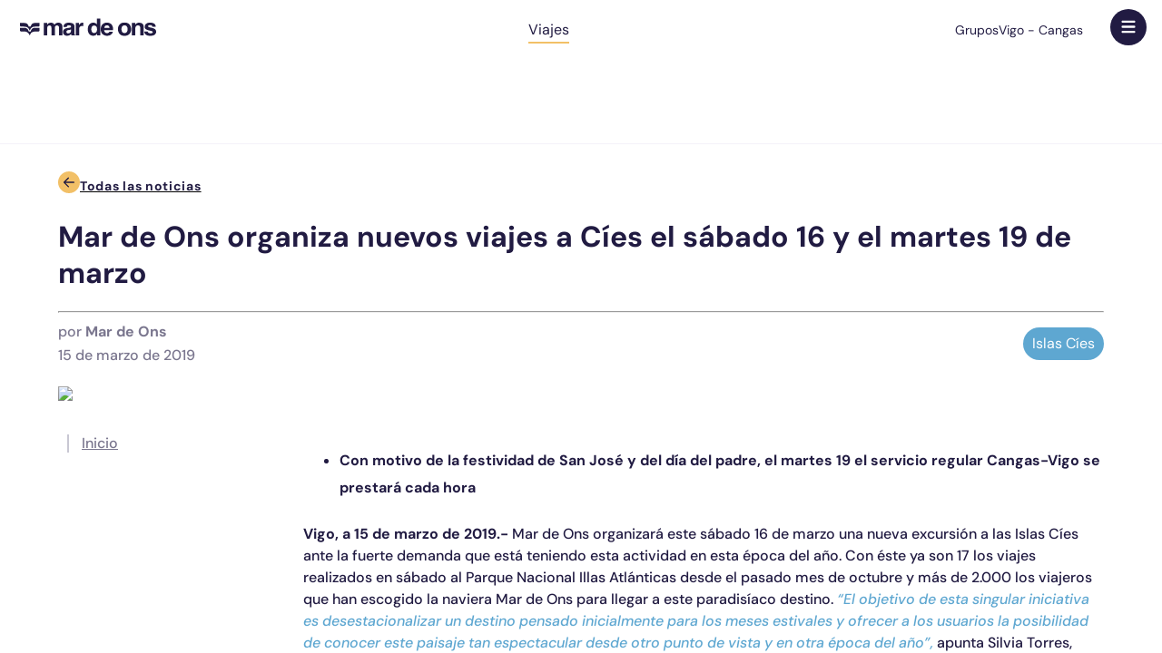

--- FILE ---
content_type: text/html; charset=utf-8
request_url: https://www.mardeons.es/blog/islas-cies-16-y-19-marzo-2019/
body_size: 6135
content:
<!doctype html><html lang=es dir=ltr><head><title>Viaja a Islas Cíes los días 16 y 19 de marzo | Mar de Ons</title><meta name="description" content="Mar de Ons organiza viajes a las Islas Cíes el sábado 16 y el martes 19 de marzo ¡embarcaros en la aventura! Reservar ya vuestra plaza." data-qmeta="description"><link rel="alternate" hreflang="es" href="https://www.mardeons.es/blog/islas-cies-16-y-19-marzo-2019/" data-qmeta="alternate__es"><link rel="alternate" hreflang="en" href="https://www.mardeons.es/en/blog/islas-cies-16-y-19-marzo-2019/" data-qmeta="alternate__en"><link rel="alternate" hreflang="x-default" href="https://www.mardeons.es/blog/islas-cies-16-y-19-marzo-2019/" data-qmeta="alternate__default"><link rel="canonical" href="https://www.mardeons.es/blog/islas-cies-16-y-19-marzo-2019/" data-qmeta="canonical"> <meta charset=utf-8><meta name=format-detection content="telephone=no"><meta name=msapplication-tap-highlight content=no><meta name=viewport content="user-scalable=no,initial-scale=1,maximum-scale=1,minimum-scale=1,width=device-width"><link rel=icon type=image/png sizes=128x128 href=/icons/favicon-128x128.png><link rel=icon type=image/png sizes=96x96 href=/icons/favicon-96x96.png><link rel=icon type=image/png sizes=32x32 href=/icons/favicon-32x32.png><link rel=icon type=image/png sizes=16x16 href=/icons/favicon-16x16.png><link rel=icon type=image/ico href=/favicon.ico><script>(function (w, d, s, l, i) {
                w[l] = w[l] || [];
                w[l].push({
                    'gtm.start': new Date().getTime(),
                    event: 'gtm.js',
                });
                var f = d.getElementsByTagName(s)[0],
                    j = d.createElement(s),
                    dl = l != 'dataLayer' ? '&l=' + l : '';
                j.async = true;
                j.src='https://www.googletagmanager.com/gtm.js?id=' + i + dl;
                f.parentNode.insertBefore(j, f);
            })(window, document, 'script', 'dataLayer', 'GTM-T5K6523');</script><script src="https://www.google.com/recaptcha/api.js?render=6LcaWuMpAAAAABmuMQk1o46eRUOuzHVmx7wmDVR5"></script><script type=module crossorigin src=/assets/index.b9a63544.js></script><link rel=stylesheet href=/assets/index.b0e04844.css> <link rel="preload" href="/assets/DMSerifDisplay-Regular.dd96f1e8.woff" as="font" type="font/woff" crossorigin><link rel="preload" href="/assets/DMSerifDisplay-Italic.fd282068.woff" as="font" type="font/woff" crossorigin><link rel="preload" href="/assets/DMSans-Thin.eeccd2a4.woff2" as="font" type="font/woff2" crossorigin><link rel="preload" href="/assets/DMSans-ThinItalic.01699b08.woff2" as="font" type="font/woff2" crossorigin><link rel="preload" href="/assets/DMSans-ExtraLight.1f56de89.woff2" as="font" type="font/woff2" crossorigin><link rel="preload" href="/assets/DMSans-ExtraLightItalic.0ef86282.woff2" as="font" type="font/woff2" crossorigin><link rel="preload" href="/assets/DMSans-Light.1f5746dd.woff2" as="font" type="font/woff2" crossorigin><link rel="preload" href="/assets/DMSans-LightItalic.482ac63d.woff2" as="font" type="font/woff2" crossorigin><link rel="preload" href="/assets/DMSans-Regular.b9a1e6a3.woff2" as="font" type="font/woff2" crossorigin><link rel="preload" href="/assets/DMSans-Italic.66809c0c.woff2" as="font" type="font/woff2" crossorigin><link rel="preload" href="/assets/DMSans-Medium.1f11b8cd.woff2" as="font" type="font/woff2" crossorigin><link rel="preload" href="/assets/DMSans-MediumItalic.a2d86395.woff2" as="font" type="font/woff2" crossorigin><link rel="preload" href="/assets/DMSans-SemiBold.7f1ee223.woff2" as="font" type="font/woff2" crossorigin><link rel="preload" href="/assets/DMSans-SemiBoldItalic.0174d9ed.woff2" as="font" type="font/woff2" crossorigin><link rel="preload" href="/assets/DMSans-Bold.757fb794.woff2" as="font" type="font/woff2" crossorigin><link rel="preload" href="/assets/DMSans-BoldItalic.ce5091cc.woff2" as="font" type="font/woff2" crossorigin><link rel="preload" href="/assets/DMSans-ExtraBold.bf7cc02b.woff2" as="font" type="font/woff2" crossorigin><link rel="preload" href="/assets/DMSans-ExtraBoldItalic.f2f2ac5f.woff2" as="font" type="font/woff2" crossorigin><link rel="preload" href="/assets/DMSans-Black.2dea00a0.woff2" as="font" type="font/woff2" crossorigin><link rel="preload" href="/assets/DMSans-BlackItalic.58a12656.woff2" as="font" type="font/woff2" crossorigin><link rel="preload" href="/assets/ZillaSlab-Regular.f52df78f.woff2" as="font" type="font/woff2" crossorigin><link rel="preload" href="/assets/ZillaSlab-Medium.3da14ca7.woff2" as="font" type="font/woff2" crossorigin><link rel="modulepreload" href="/assets/BlogPost.a588f089.js" crossorigin><link rel="stylesheet" href="/assets/BlogPost.18a9ddfc.css"><link rel="modulepreload" href="/assets/ScrollerBlockBlog.75ba3937.js" crossorigin><link rel="stylesheet" href="/assets/ScrollerBlockBlog.243b04c8.css"></head><body class="desktop no-touch body--light" data-server-rendered><script id="qmeta-init">window.__Q_META__={"title":"Viaja a Islas Cíes los días 16 y 19 de marzo | Mar de Ons","meta":{"description":{"name":"description","content":"Mar de Ons organiza viajes a las Islas Cíes el sábado 16 y el martes 19 de marzo ¡embarcaros en la aventura! Reservar ya vuestra plaza."}},"link":{"alternate__es":{"rel":"alternate","hreflang":"es","href":"https://www.mardeons.es/blog/islas-cies-16-y-19-marzo-2019/"},"alternate__en":{"rel":"alternate","hreflang":"en","href":"https://www.mardeons.es/en/blog/islas-cies-16-y-19-marzo-2019/"},"alternate__default":{"rel":"alternate","hreflang":"x-default","href":"https://www.mardeons.es/blog/islas-cies-16-y-19-marzo-2019/"},"canonical":{"rel":"canonical","href":"https://www.mardeons.es/blog/islas-cies-16-y-19-marzo-2019/"}},"htmlAttr":{},"bodyAttr":{},"htmlAttrs":{"lang":"es"}}</script> <noscript><iframe src="https://www.googletagmanager.com/ns.html?id=GTM-T5K6523" height=0 width=0 style="display: none; visibility: hidden"></iframe></noscript><div id=app><div id=q-app><!--[--><div class="q-layout q-layout--standard" style="min-height:0px;" tabindex="-1" data-v-7c5dc3a8><!----><!----><header class="q-header q-layout__section--marginal absolute-top page-header-wrapper" style="" data-v-7c5dc3a8 data-v-27de18d7><div class="page-header" data-v-27de18d7><div class="page-header-contents" data-v-27de18d7><div class="logo-main page-header-logo" style="grid-area:logo;" data-v-27de18d7 data-v-0d46e5ac><a href="/" class="logo-main-link" style="" data-v-0d46e5ac><img src="/images/svg/logomain_dark.svg" alg="" data-v-0d46e5ac></a></div><div class="block-menu page-header-menu-main" style="grid-area:menu;" data-v-27de18d7 data-v-20392c3c><div class="block-menu-items" data-v-20392c3c><!--[--><!--]--></div></div><div class="block-menu page-header-menu-top" style="grid-area:links;" data-v-27de18d7 data-v-20392c3c><div class="block-menu-items" data-v-20392c3c><!--[--><a href="/viajes-para-grupos/" data-v-27de18d7>Grupos</a><a href="/barco-vigo-cangas/" data-v-27de18d7>Vigo - Cangas</a><!--]--></div></div><div class="block-menu page-header-services" style="grid-area:services;" data-v-27de18d7 data-v-20392c3c><div class="block-menu-items" data-v-20392c3c><!--[--><a class="active" data-v-27de18d7>Viajes</a><!--]--></div></div><button class="page-header-menu-btn" style="grid-area:menu-btn;background-color:white;" data-v-27de18d7><div class="" data-v-27de18d7 data-v-3120265a><img type="icon_mobile" width="16" height="19" src="" data-v-3120265a></div></button><!----></div></div><!----></header><div class="q-page-container page-content" style="padding-top:50px;" data-v-7c5dc3a8><div class="page-content-area" data-v-7c5dc3a8><div style="padding-bottom:60px;" data-v-7c5dc3a8 data-v-3076be3a><div class="page-wrapper" data-v-3076be3a><div id="home" data-v-3076be3a></div><div style="padding-top:30px;" data-v-3076be3a data-v-1d1ad36e><a href="/blog/" data-v-1d1ad36e><div class="flexline" data-v-1d1ad36e><div class="" data-v-1d1ad36e data-v-3120265a><img type="arrow_left_blue" width="24" height="24" src="" data-v-3120265a></div><div class="textContent" data-v-1d1ad36e>Todas las noticias</div></div></a></div><div data-v-3076be3a><!--[--><h1 data-v-9ea1ea06 data-v-774d9a06>Mar de Ons organiza nuevos viajes a Cíes el sábado 16 y el martes 19 de marzo</h1><hr data-v-9ea1ea06><div class="metadataContainer" data-v-9ea1ea06 data-v-d5c2e012><div class="left" data-v-d5c2e012><div data-v-d5c2e012 data-v-78f19a18>por <span style="display:inline-block;" data-v-78f19a18>Mar de Ons</span></div><div class="publishedDate" data-v-d5c2e012>15 de marzo de 2019</div></div><div class="right" data-v-d5c2e012><div class="categories-container" data-v-d5c2e012 data-v-5ac91cb6><!--[--><div class="category" data-v-5ac91cb6><div class="category-pill" data-v-5ac91cb6 data-v-09bf53b1>Islas Cíes</div></div><!--]--></div></div></div><div class="image-container" data-v-9ea1ea06 data-v-78d4a592><img src="https://admin.mardeons.es/media/7marzo-Las-Islas-CÃ­es-en-5-curiosos-datos-1-300x241.jpg" class="" data-v-78d4a592></div><!--]--><div class="main-content" data-v-3076be3a><div class="sticky-container" data-v-3076be3a data-v-01cefdd3><div class="sidebar sticky-main" data-v-01cefdd3><div class="sidebar-content" data-v-01cefdd3><div class="link" data-v-01cefdd3><a class="linkH2" href="#home" data-v-01cefdd3>Inicio</a></div><!--[--><!--]--></div></div></div><div class="postContent" data-v-3076be3a><!--[--><!--[--><div data-v-3076be3a><!--[--><!--[--><!----><!----><!----><!----><!----><!----><p data-v-2f4ca616><!--[--><!--[--><span style="display:inline;" data-v-2f4ca616>
</span><!----><!----><!--]--><!--]--></p><!--]--><!--[--><!----><div><ul><!--[--><!--[--><li data-v-575a3fe0><!--[--><span style="display:inline;" data-v-575a3fe0><strong>Con motivo de la festividad de San José y del día del padre, el martes 19 el servicio regular Cangas-Vigo se prestará cada hora</strong></span><!--]--></li><!--]--><!--]--></ul></div><!----><!----><!----><!----><!----><!--]--><!--[--><!----><!----><!----><!----><!----><!----><p data-v-2f4ca616><!--[--><!--[--><span style="display:inline;" data-v-2f4ca616><strong>Vigo, a 15 de marzo de 2019.-</strong></span><!----><!----><!--]--><!--[--><span style="display:inline;" data-v-2f4ca616> Mar de Ons organizará este sábado 16 de marzo una nueva excursión a las Islas Cíes ante la fuerte demanda que está teniendo esta actividad en esta época del año. Con éste ya son 17 los viajes realizados en sábado al Parque Nacional Illas Atlánticas desde el pasado mes de octubre y más de 2.000 los viajeros que han escogido la naviera Mar de Ons para llegar a este paradisíaco destino. </span><!----><!----><!--]--><!--[--><span style="display:inline;" data-v-2f4ca616><em>“El objetivo de esta singular iniciativa es desestacionalizar un destino pensado inicialmente para los meses estivales y ofrecer a los usuarios la posibilidad de conocer este paisaje tan espectacular desde otro punto de vista y en otra época del año”,</em></span><!----><!----><!--]--><!--[--><span style="display:inline;" data-v-2f4ca616> apunta Silvia Torres, responsable comercial de la naviera Mar de Ons.</span><!----><!----><!--]--><!--]--></p><!--]--><!--[--><!----><!----><!----><!----><!----><!----><p data-v-2f4ca616><!--[--><!--[--><span style="display:inline;" data-v-2f4ca616>El viaje contará con salidas desde los puertos de Cangas y Vigo a las 10.30 y 11.00 horas, respectivamente y el regreso contará con dos horarios, 14.15 y 18.00 horas. Como es habitual, la visita cuenta con ruta guiada en español e inglés para los extranjeros. El precio del viaje es de 16 euros (ida y vuelta) y los niños menores de 12 años viajan gratis.</span><!----><!----><!--]--><!--]--></p><!--]--><!--[--><!----><!----><!----><!----><!----><!----><p data-v-2f4ca616><!--[--><!--[--><span style="display:inline;" data-v-2f4ca616>El martes 19, coincidiendo con la festividad de San José y del día del padre, se realizará también excursión a las Islas Cíes en los mismos horarios y con actividades guiadas incluidas tal y como se viene realizando los sábados en esta época. En cuanto al servicio regular Cangas-Vigo para este día, el servicio se prestará cada hora, comenzando a las 08.00 desde Cangas y 08.30 desde Vigo y siendo el último viaje a las 22.00 horas desde Cangas y 22.30 desde Vigo.</span><!----><!----><!--]--><!--]--></p><!--]--><!--[--><!----><!----><!----><!----><!----><!----><p data-v-2f4ca616><!--[--><!--[--><span style="display:inline;" data-v-2f4ca616>

</span><!----><!----><!--]--><!--]--></p><!--]--><!--]--></div><!----><!----><!----><!----><!----><!----><!--]--><!--]--></div></div></div></div><div class="page-wrapper" style="padding-top:60px;" data-v-3076be3a><div data-v-3076be3a data-v-64a90165><div class="title" data-v-64a90165>Últimas noticias</div><div class="scroller-block" data-v-64a90165 style="--51cfc24e:16px;--6839151e:right;--75ac44aa:10px;" data-v-6c477e8a><!----><div class="scroller-block-scroller" data-v-6c477e8a><!----><!--[--><div class="related-posts-container" data-v-64a90165><!--[--><div data-v-64a90165><div class="no-underline" data-v-64a90165 data-v-369ee45b><a href="/blog/teambuilding-en-cies-con-mar-de-ons-actividades-para-empresas/" data-v-369ee45b><div class="post-container" data-v-369ee45b><div class="content-scroller-card no-bg small no-bg" data-v-369ee45b style="--438c1b9b:url(https://admin.mardeons.es/media/teambuilding-islas-cies-mar-de-ons.png);--7f995739:412px;--2d60e840:0;" data-v-4bfc5ddf><div class="content-scroller-content" data-v-4bfc5ddf><div class="content-scroller-effect" data-v-4bfc5ddf><div class="content-scroller-tags" data-v-4bfc5ddf><!--[--><!--]--></div><div class="content-scroller-title" data-v-4bfc5ddf><!--[--><!--]--></div><div class="content-scroller-description" data-v-4bfc5ddf><!--[--><!--]--></div></div></div><div class="content-scroller-corner" data-v-4bfc5ddf><button class="content-scroller-button button-corner-responsive content-scroller-button" data-v-4bfc5ddf data-v-7ea2f731><img src="/images/svg/buttoncornerarrow_blue_yellow.svg" width="88" height="88" data-v-7ea2f731></button></div></div><div class="post-content" data-v-369ee45b><div class="post-title" data-v-369ee45b>Teambuilding en Cíes con Mar de Ons: actividades para empresas </div><div class="categories-container" data-v-369ee45b><!--[--><div class="category" data-v-369ee45b>Especiales</div><div class="category" data-v-369ee45b>Islas Cíes</div><!--]--></div></div></div></a></div></div><div data-v-64a90165><div class="no-underline" data-v-64a90165 data-v-369ee45b><a href="/blog/como-conservar-la-belleza-natural-de-las-islas-cíes/" data-v-369ee45b><div class="post-container" data-v-369ee45b><div class="content-scroller-card no-bg small no-bg" data-v-369ee45b style="--438c1b9b:url(https://admin.mardeons.es/media/belleza-natural-islas-cies.png);--7f995739:412px;--2d60e840:0;" data-v-4bfc5ddf><div class="content-scroller-content" data-v-4bfc5ddf><div class="content-scroller-effect" data-v-4bfc5ddf><div class="content-scroller-tags" data-v-4bfc5ddf><!--[--><!--]--></div><div class="content-scroller-title" data-v-4bfc5ddf><!--[--><!--]--></div><div class="content-scroller-description" data-v-4bfc5ddf><!--[--><!--]--></div></div></div><div class="content-scroller-corner" data-v-4bfc5ddf><button class="content-scroller-button button-corner-responsive content-scroller-button" data-v-4bfc5ddf data-v-7ea2f731><img src="/images/svg/buttoncornerarrow_blue_yellow.svg" width="88" height="88" data-v-7ea2f731></button></div></div><div class="post-content" data-v-369ee45b><div class="post-title" data-v-369ee45b>Cómo conservar la belleza natural de las Islas Cíes</div><div class="categories-container" data-v-369ee45b><!--[--><div class="category" data-v-369ee45b>Islas Cíes</div><!--]--></div></div></div></a></div></div><div data-v-64a90165><div class="no-underline" data-v-64a90165 data-v-369ee45b><a href="/blog/las-islas-cíes-bajo-las-estrellas/" data-v-369ee45b><div class="post-container" data-v-369ee45b><div class="content-scroller-card no-bg small no-bg" data-v-369ee45b style="--438c1b9b:url(https://admin.mardeons.es/media/experiencia-starlight-islas-cies.png);--7f995739:412px;--2d60e840:0;" data-v-4bfc5ddf><div class="content-scroller-content" data-v-4bfc5ddf><div class="content-scroller-effect" data-v-4bfc5ddf><div class="content-scroller-tags" data-v-4bfc5ddf><!--[--><!--]--></div><div class="content-scroller-title" data-v-4bfc5ddf><!--[--><!--]--></div><div class="content-scroller-description" data-v-4bfc5ddf><!--[--><!--]--></div></div></div><div class="content-scroller-corner" data-v-4bfc5ddf><button class="content-scroller-button button-corner-responsive content-scroller-button" data-v-4bfc5ddf data-v-7ea2f731><img src="/images/svg/buttoncornerarrow_blue_yellow.svg" width="88" height="88" data-v-7ea2f731></button></div></div><div class="post-content" data-v-369ee45b><div class="post-title" data-v-369ee45b>Las Islas Cíes bajo las estrellas: turismo astronómico en un paraíso natural</div><div class="categories-container" data-v-369ee45b><!--[--><div class="category" data-v-369ee45b>Islas Cíes</div><!--]--></div></div></div></a></div></div><!--]--></div><!--]--></div></div></div></div></div></div></div><footer class="q-footer q-layout__section--marginal absolute-bottom page-footer" style="" data-v-7c5dc3a8 data-v-6e9f7b12><!----><img src="/images/svg/logowatermark.svg" class="imagen-svg-footer" data-v-6e9f7b12><div class="page-footer-top-area" data-v-6e9f7b12><div class="page-footer-top-contents" data-v-6e9f7b12><div class="block-list-adaptablet" directionrow data-v-6e9f7b12 data-v-1e60b14c><h3 class="block-list-adaptablet-label" data-v-1e60b14c>Viaja con Mar de Ons</h3><div class="block-list-adaptablet-items" data-v-1e60b14c><!--[--><a href="/beneficios-para-los-clientes/" data-v-6e9f7b12>Beneficios para Clientes</a><a href="/viajes-para-grupos/" data-v-6e9f7b12>Viajes para Grupos</a><a href="/eventos-celebraciones-en-barco/" data-v-6e9f7b12>Eventos y Celebraciones</a><!--]--></div></div></div></div><div class="separator-top-area" data-v-6e9f7b12><div class="separator-top" data-v-6e9f7b12><div class="separator" style="grid-area:separator-1;" data-v-6e9f7b12 data-v-0d225549><hr class="separator-line" data-v-0d225549><div class="separator-seal" data-v-0d225549><div class="" data-v-0d225549 data-v-3120265a><img type="badge-svg" width="57" height="57" src="" data-v-3120265a></div></div></div></div></div><div class="page-footer-bottom-area" data-v-6e9f7b12><div class="page-footer-bottom-contents" data-v-6e9f7b12><div class="content-list-collapsible" style="grid-area:contact;" data-v-6e9f7b12 data-v-b9ce2332><div class="content-list-collapsible-label" data-v-b9ce2332>Contacto <img src="/images/svg/chevrondown_blue.svg" alt="" class="content-list-collapsible-icon" width="10" height="10" data-v-b9ce2332></div><div class="content-list-collapsible-items" data-v-b9ce2332><!--[--><a href="/contacto/" data-v-6e9f7b12>Formulario de contacto</a><a href="/viajes-para-grupos/#GroupContact" data-v-6e9f7b12>Contacto para grupos</a><!--]--></div></div><div class="content-list-collapsible" style="grid-area:rsc;" data-v-6e9f7b12 data-v-b9ce2332><div class="content-list-collapsible-label" data-v-b9ce2332>RSC <img src="/images/svg/chevrondown_blue.svg" alt="" class="content-list-collapsible-icon" width="10" height="10" data-v-b9ce2332></div><div class="content-list-collapsible-items" data-v-b9ce2332><!--[--><a href="/equipo-humano/#Team" data-v-6e9f7b12>Equipo Humano</a><a href="/equipo-humano/#Vision" data-v-6e9f7b12>Misión, Visión, Valores</a><a href="/equipo-humano/#Service" data-v-6e9f7b12>Excelencia en el Servicio</a><a href="/equipo-humano/#Fleet" data-v-6e9f7b12>Flota</a><!--]--></div></div><div class="content-list-collapsible" style="grid-area:legal;" data-v-6e9f7b12 data-v-b9ce2332><div class="content-list-collapsible-label" data-v-b9ce2332>Legal <img src="/images/svg/chevrondown_blue.svg" alt="" class="content-list-collapsible-icon" width="10" height="10" data-v-b9ce2332></div><div class="content-list-collapsible-items" data-v-b9ce2332><!--[--><a href="/aviso-legal/" data-v-6e9f7b12>Aviso Legal</a><a href="/politica-privacidad/" data-v-6e9f7b12>Política de Privacidad</a><a href="/politica-de-cookies/" data-v-6e9f7b12>Política de Cookies</a><a href="/compliance/" data-v-6e9f7b12>Compliance</a><a href="#" class="cky-banner-element" data-v-6e9f7b12>Administración de cookies</a><!--]--></div></div><div class="separator" style="grid-area:separator-1;" data-v-6e9f7b12 data-v-0d225549><hr class="separator-line" data-v-0d225549><div class="separator-seal" data-v-0d225549><div class="" data-v-0d225549 data-v-3120265a><img type="badge-svg" width="57" height="57" src="" data-v-3120265a></div></div></div><ul class="page-footer-linklist" style="grid-area:legal-texts;" data-v-6e9f7b12><li data-v-6e9f7b12><a href="/condiciones-de-compra-y-del-servicio-de-transporte-maritimo-de-la-linea-cangas-vigo/" data-v-6e9f7b12>Condiciones de compra y del servicio de transporte marítimo de la línea Cangas / Vigo</a></li><li data-v-6e9f7b12><a href="/condiciones-de-compra-y-de-nuestros-servicios-maritimos-turisticos/" data-v-6e9f7b12>Condiciones de compra y de nuestros servicios marítimos turísticos</a></li></ul><div class="separator" style="grid-area:separator-2;" data-v-6e9f7b12 data-v-0d225549><hr class="separator-line" data-v-0d225549><div class="separator-seal" data-v-0d225549><div class="" data-v-0d225549 data-v-3120265a><img type="badge-svg" width="57" height="57" src="" data-v-3120265a></div></div></div></div><div class="page-footer-bottom-contents-2" data-v-6e9f7b12><div class="page-footer-social" style="grid-area:social;" data-v-6e9f7b12><a target="blank" href="https://www.linkedin.com/company/naviera-mar-de-ons" data-v-6e9f7b12><div class="" data-v-6e9f7b12 data-v-3120265a><img type="linkedin" width="19" height="19" src="" data-v-3120265a></div></a><a target="blank" href="https://www.facebook.com/MardeOns/" data-v-6e9f7b12><div class="" data-v-6e9f7b12 data-v-3120265a><img type="facebook" width="21" height="21" src="" data-v-3120265a></div></a><a target="blank" href="https://www.instagram.com/mardeons" data-v-6e9f7b12><div class="" data-v-6e9f7b12 data-v-3120265a><img type="instagram" width="21" height="21" src="" data-v-3120265a></div></a><!----><!----></div><div class="page-footer-images" style="grid-area:images;" data-v-6e9f7b12><img src="/images/footer/footer-turismo.png" data-v-6e9f7b12><img src="/images/footer/footer-cards.png" data-v-6e9f7b12><img src="/images/footer/footer-vigo.png" data-v-6e9f7b12></div><div class="page-footer-copyright" style="grid-area:copyright;" data-v-6e9f7b12>© 2026 Naviera Mar de Ons</div><div class="logo-main page-footer-logo" style="grid-area:logo;" data-v-6e9f7b12 data-v-0d46e5ac><a href="/" class="logo-main-link" style="" data-v-0d46e5ac><img src="/images/svg/logomain_dark.svg" alg="" data-v-0d46e5ac></a></div></div></div></footer></div><div class="menu-main" data-v-7c5dc3a8 data-v-04fd5a29><div class="menu-main-background" data-v-04fd5a29 data-v-ac5ce5c8 data-v-3120265a><img type="logowatermark" width="929" height="694" src="" data-v-3120265a></div><div class="head-item logo" style="grid-area:logo;" data-v-04fd5a29><div class="logo-main menu-main-logo" style="grid-area:logo;" data-v-04fd5a29 data-v-0d46e5ac><a href="/" class="logo-main-link" style="" data-v-0d46e5ac><img src="/images/svg/logomain.svg" alg="" data-v-0d46e5ac></a></div></div><div class="head-item lang" style="grid-area:button-lang;" data-v-04fd5a29><button class="button-lang menu-main-top-lang menu-main-top-lang" style="grid-area:button-lang;" data-v-04fd5a29 data-v-26a4a867><div class="" data-v-26a4a867 data-v-3120265a><img type="lang" width="20" height="20" src="" data-v-3120265a></div><span class="button-lang-name" data-v-26a4a867>es</span></button></div><div class="head-item close" style="grid-area:button-close;" data-v-04fd5a29><button class="button-lang menu-main-top-lang desktop-only menu-main-top-lang desktop-only" style="grid-area:button-lang;" data-v-04fd5a29 data-v-26a4a867><div class="" data-v-26a4a867 data-v-3120265a><img type="lang" width="20" height="20" src="" data-v-3120265a></div><span class="button-lang-name" data-v-26a4a867>es</span></button><button class="menu-main-top-btn" style="grid-area:button-close;" data-v-04fd5a29><div class="" data-v-04fd5a29 data-v-3120265a><img type="square_white" width="20" height="20" src="" data-v-3120265a></div></button></div><div class="divider" style="grid-area:divider;" data-v-04fd5a29></div><div style="grid-area:langs;" class="menu-main-langs" data-v-04fd5a29><!--[--><a class="menu-main-lang-link" href="/" data-v-04fd5a29>ES</a><a class="menu-main-lang-link" href="/" data-v-04fd5a29>EN</a><a class="menu-main-lang-link" href="/" data-v-04fd5a29>GL</a><a class="menu-main-lang-link" href="/" data-v-04fd5a29>FR</a><a class="menu-main-lang-link" href="/" data-v-04fd5a29>PT</a><!--]--></div><ul class="menu-main-contents" style="grid-area:main;" data-v-04fd5a29><li data-v-04fd5a29><a class="menu-main-subitem" data-v-04fd5a29><span data-v-04fd5a29>Islas Atlánticas</span><div class="menu-main-chevron-down" data-v-04fd5a29 data-v-3120265a><img type="chevrondown_yellow" width="24" height="15" src="" data-v-3120265a></div></a><ul class="menu-main-submenu overflow" data-v-04fd5a29><li class="submenu-back" data-v-04fd5a29><a data-v-04fd5a29><div class="menu-main-chevron-down" data-v-04fd5a29 data-v-3120265a><img type="chevrondown_yellow" width="24" height="15" src="" data-v-3120265a></div> Volver</a></li><!--[--><li data-v-04fd5a29><a href="/islas-cies/" data-v-04fd5a29>Islas Cíes</a><!----></li><li data-v-04fd5a29><a href="/isla-de-ons/" data-v-04fd5a29>Isla de Ons</a><!----></li><li data-v-04fd5a29><a href="/isla-tambo/" data-v-04fd5a29>Isla de Tambo</a><!----></li><li data-v-04fd5a29><a href="/isla-de-san-simon/" data-v-04fd5a29>Isla de San Simón</a><!----></li><!--]--></ul></li><li data-v-04fd5a29><a href="/precios-y-horarios/" data-v-04fd5a29><span data-v-04fd5a29>Tarifas y Horarios</span></a></li><li data-v-04fd5a29><a class="menu-main-subitem" data-v-04fd5a29><span data-v-04fd5a29>Experiencias</span><div class="menu-main-chevron-down" data-v-04fd5a29 data-v-3120265a><img type="chevrondown_yellow" width="24" height="15" src="" data-v-3120265a></div></a><ul class="menu-main-submenu" data-v-04fd5a29><li class="submenu-back" data-v-04fd5a29><a data-v-04fd5a29><div class="menu-main-chevron-down" data-v-04fd5a29 data-v-3120265a><img type="chevrondown_yellow" width="24" height="15" src="" data-v-3120265a></div> Volver</a></li><li data-v-04fd5a29><a href="/otros-cruceros-vigo/" data-v-04fd5a29><span data-v-04fd5a29>Todas las experiencias</span></a></li><!--[--><li data-v-04fd5a29><a href="/otros-cruceros-vigo/arribada-baiona/" data-v-04fd5a29><span data-v-04fd5a29>Fiesta de la Arribada</span></a></li><li data-v-04fd5a29><a href="/otros-cruceros-vigo/combarro-el-pueblo-costero-mas-bonito-de-galicia/" data-v-04fd5a29><span data-v-04fd5a29>Combarro</span></a></li><li data-v-04fd5a29><a href="/otros-cruceros-vigo/gira-por-la-ria-con-degustacion-de-mejillones-ria-de-vigo/" data-v-04fd5a29><span data-v-04fd5a29>Degustación de Mejillones en Ria de Vigo</span></a></li><li data-v-04fd5a29><a href="/otros-cruceros-vigo/especial-halloween-cena-y-musica/" data-v-04fd5a29><span data-v-04fd5a29>Halloween</span></a></li><li data-v-04fd5a29><a href="/otros-cruceros-vigo/o-barco-do-nadal/" data-v-04fd5a29><span data-v-04fd5a29>O Barco do Nadal</span></a></li><li data-v-04fd5a29><a href="/otros-cruceros-vigo/experiencia-starlight-mar-de-estrellas/" data-v-04fd5a29><span data-v-04fd5a29>Experiencia Starlight</span></a></li><li data-v-04fd5a29><a href="/otros-cruceros-vigo/gira-por-la-ria-con-degustacion-de-mejillones-ria-de-pontevedra/" data-v-04fd5a29><span data-v-04fd5a29>Degustación de Mejillones en Ria de Pontevedra</span></a></li><li data-v-04fd5a29><a href="/otros-cruceros-vigo/lagrimas-de-san-lorenzo-perseidas/" data-v-04fd5a29><span data-v-04fd5a29>Perseidas</span></a></li><li data-v-04fd5a29><a href="/otros-cruceros-vigo/mar-de-noches-cena-y-musica/" data-v-04fd5a29><span data-v-04fd5a29>Mar de Noches</span></a></li><li data-v-04fd5a29><a href="/otros-cruceros-vigo/fuegos-de-bouzas/" data-v-04fd5a29><span data-v-04fd5a29>Fuegos de Bouzas</span></a></li><li data-v-04fd5a29><a href="/otros-cruceros-vigo/fuegos-de-sanxenxo/" data-v-04fd5a29><span data-v-04fd5a29>Fuegos de Sanxenxo</span></a></li><!--]--></ul></li><li data-v-04fd5a29><a href="/blog/" data-v-04fd5a29>Blog</a></li><li class="mobile-only2" data-v-04fd5a29><a href="/viajes-para-grupos/" data-v-04fd5a29><span data-v-04fd5a29>Grupos</span></a></li><li class="mobile-only2" data-v-04fd5a29><a href="/barco-vigo-cangas/" data-v-04fd5a29><span data-v-04fd5a29>Vigo - Cangas</span></a></li></ul></div><!--]--></div></div><script src=/lib/pikaday.js></script><script src="https://maps.googleapis.com/maps/api/js?key=AIzaSyBesImxqyCXkxguU77HRSUTyLPz-OI1TTM&v=beta&libraries=places,marker&loading=async"></script></body></html>

--- FILE ---
content_type: text/html; charset=utf-8
request_url: https://www.google.com/recaptcha/api2/anchor?ar=1&k=6LcaWuMpAAAAABmuMQk1o46eRUOuzHVmx7wmDVR5&co=aHR0cHM6Ly93d3cubWFyZGVvbnMuZXM6NDQz&hl=en&v=PoyoqOPhxBO7pBk68S4YbpHZ&size=invisible&anchor-ms=20000&execute-ms=30000&cb=fitjjvefjpkg
body_size: 48651
content:
<!DOCTYPE HTML><html dir="ltr" lang="en"><head><meta http-equiv="Content-Type" content="text/html; charset=UTF-8">
<meta http-equiv="X-UA-Compatible" content="IE=edge">
<title>reCAPTCHA</title>
<style type="text/css">
/* cyrillic-ext */
@font-face {
  font-family: 'Roboto';
  font-style: normal;
  font-weight: 400;
  font-stretch: 100%;
  src: url(//fonts.gstatic.com/s/roboto/v48/KFO7CnqEu92Fr1ME7kSn66aGLdTylUAMa3GUBHMdazTgWw.woff2) format('woff2');
  unicode-range: U+0460-052F, U+1C80-1C8A, U+20B4, U+2DE0-2DFF, U+A640-A69F, U+FE2E-FE2F;
}
/* cyrillic */
@font-face {
  font-family: 'Roboto';
  font-style: normal;
  font-weight: 400;
  font-stretch: 100%;
  src: url(//fonts.gstatic.com/s/roboto/v48/KFO7CnqEu92Fr1ME7kSn66aGLdTylUAMa3iUBHMdazTgWw.woff2) format('woff2');
  unicode-range: U+0301, U+0400-045F, U+0490-0491, U+04B0-04B1, U+2116;
}
/* greek-ext */
@font-face {
  font-family: 'Roboto';
  font-style: normal;
  font-weight: 400;
  font-stretch: 100%;
  src: url(//fonts.gstatic.com/s/roboto/v48/KFO7CnqEu92Fr1ME7kSn66aGLdTylUAMa3CUBHMdazTgWw.woff2) format('woff2');
  unicode-range: U+1F00-1FFF;
}
/* greek */
@font-face {
  font-family: 'Roboto';
  font-style: normal;
  font-weight: 400;
  font-stretch: 100%;
  src: url(//fonts.gstatic.com/s/roboto/v48/KFO7CnqEu92Fr1ME7kSn66aGLdTylUAMa3-UBHMdazTgWw.woff2) format('woff2');
  unicode-range: U+0370-0377, U+037A-037F, U+0384-038A, U+038C, U+038E-03A1, U+03A3-03FF;
}
/* math */
@font-face {
  font-family: 'Roboto';
  font-style: normal;
  font-weight: 400;
  font-stretch: 100%;
  src: url(//fonts.gstatic.com/s/roboto/v48/KFO7CnqEu92Fr1ME7kSn66aGLdTylUAMawCUBHMdazTgWw.woff2) format('woff2');
  unicode-range: U+0302-0303, U+0305, U+0307-0308, U+0310, U+0312, U+0315, U+031A, U+0326-0327, U+032C, U+032F-0330, U+0332-0333, U+0338, U+033A, U+0346, U+034D, U+0391-03A1, U+03A3-03A9, U+03B1-03C9, U+03D1, U+03D5-03D6, U+03F0-03F1, U+03F4-03F5, U+2016-2017, U+2034-2038, U+203C, U+2040, U+2043, U+2047, U+2050, U+2057, U+205F, U+2070-2071, U+2074-208E, U+2090-209C, U+20D0-20DC, U+20E1, U+20E5-20EF, U+2100-2112, U+2114-2115, U+2117-2121, U+2123-214F, U+2190, U+2192, U+2194-21AE, U+21B0-21E5, U+21F1-21F2, U+21F4-2211, U+2213-2214, U+2216-22FF, U+2308-230B, U+2310, U+2319, U+231C-2321, U+2336-237A, U+237C, U+2395, U+239B-23B7, U+23D0, U+23DC-23E1, U+2474-2475, U+25AF, U+25B3, U+25B7, U+25BD, U+25C1, U+25CA, U+25CC, U+25FB, U+266D-266F, U+27C0-27FF, U+2900-2AFF, U+2B0E-2B11, U+2B30-2B4C, U+2BFE, U+3030, U+FF5B, U+FF5D, U+1D400-1D7FF, U+1EE00-1EEFF;
}
/* symbols */
@font-face {
  font-family: 'Roboto';
  font-style: normal;
  font-weight: 400;
  font-stretch: 100%;
  src: url(//fonts.gstatic.com/s/roboto/v48/KFO7CnqEu92Fr1ME7kSn66aGLdTylUAMaxKUBHMdazTgWw.woff2) format('woff2');
  unicode-range: U+0001-000C, U+000E-001F, U+007F-009F, U+20DD-20E0, U+20E2-20E4, U+2150-218F, U+2190, U+2192, U+2194-2199, U+21AF, U+21E6-21F0, U+21F3, U+2218-2219, U+2299, U+22C4-22C6, U+2300-243F, U+2440-244A, U+2460-24FF, U+25A0-27BF, U+2800-28FF, U+2921-2922, U+2981, U+29BF, U+29EB, U+2B00-2BFF, U+4DC0-4DFF, U+FFF9-FFFB, U+10140-1018E, U+10190-1019C, U+101A0, U+101D0-101FD, U+102E0-102FB, U+10E60-10E7E, U+1D2C0-1D2D3, U+1D2E0-1D37F, U+1F000-1F0FF, U+1F100-1F1AD, U+1F1E6-1F1FF, U+1F30D-1F30F, U+1F315, U+1F31C, U+1F31E, U+1F320-1F32C, U+1F336, U+1F378, U+1F37D, U+1F382, U+1F393-1F39F, U+1F3A7-1F3A8, U+1F3AC-1F3AF, U+1F3C2, U+1F3C4-1F3C6, U+1F3CA-1F3CE, U+1F3D4-1F3E0, U+1F3ED, U+1F3F1-1F3F3, U+1F3F5-1F3F7, U+1F408, U+1F415, U+1F41F, U+1F426, U+1F43F, U+1F441-1F442, U+1F444, U+1F446-1F449, U+1F44C-1F44E, U+1F453, U+1F46A, U+1F47D, U+1F4A3, U+1F4B0, U+1F4B3, U+1F4B9, U+1F4BB, U+1F4BF, U+1F4C8-1F4CB, U+1F4D6, U+1F4DA, U+1F4DF, U+1F4E3-1F4E6, U+1F4EA-1F4ED, U+1F4F7, U+1F4F9-1F4FB, U+1F4FD-1F4FE, U+1F503, U+1F507-1F50B, U+1F50D, U+1F512-1F513, U+1F53E-1F54A, U+1F54F-1F5FA, U+1F610, U+1F650-1F67F, U+1F687, U+1F68D, U+1F691, U+1F694, U+1F698, U+1F6AD, U+1F6B2, U+1F6B9-1F6BA, U+1F6BC, U+1F6C6-1F6CF, U+1F6D3-1F6D7, U+1F6E0-1F6EA, U+1F6F0-1F6F3, U+1F6F7-1F6FC, U+1F700-1F7FF, U+1F800-1F80B, U+1F810-1F847, U+1F850-1F859, U+1F860-1F887, U+1F890-1F8AD, U+1F8B0-1F8BB, U+1F8C0-1F8C1, U+1F900-1F90B, U+1F93B, U+1F946, U+1F984, U+1F996, U+1F9E9, U+1FA00-1FA6F, U+1FA70-1FA7C, U+1FA80-1FA89, U+1FA8F-1FAC6, U+1FACE-1FADC, U+1FADF-1FAE9, U+1FAF0-1FAF8, U+1FB00-1FBFF;
}
/* vietnamese */
@font-face {
  font-family: 'Roboto';
  font-style: normal;
  font-weight: 400;
  font-stretch: 100%;
  src: url(//fonts.gstatic.com/s/roboto/v48/KFO7CnqEu92Fr1ME7kSn66aGLdTylUAMa3OUBHMdazTgWw.woff2) format('woff2');
  unicode-range: U+0102-0103, U+0110-0111, U+0128-0129, U+0168-0169, U+01A0-01A1, U+01AF-01B0, U+0300-0301, U+0303-0304, U+0308-0309, U+0323, U+0329, U+1EA0-1EF9, U+20AB;
}
/* latin-ext */
@font-face {
  font-family: 'Roboto';
  font-style: normal;
  font-weight: 400;
  font-stretch: 100%;
  src: url(//fonts.gstatic.com/s/roboto/v48/KFO7CnqEu92Fr1ME7kSn66aGLdTylUAMa3KUBHMdazTgWw.woff2) format('woff2');
  unicode-range: U+0100-02BA, U+02BD-02C5, U+02C7-02CC, U+02CE-02D7, U+02DD-02FF, U+0304, U+0308, U+0329, U+1D00-1DBF, U+1E00-1E9F, U+1EF2-1EFF, U+2020, U+20A0-20AB, U+20AD-20C0, U+2113, U+2C60-2C7F, U+A720-A7FF;
}
/* latin */
@font-face {
  font-family: 'Roboto';
  font-style: normal;
  font-weight: 400;
  font-stretch: 100%;
  src: url(//fonts.gstatic.com/s/roboto/v48/KFO7CnqEu92Fr1ME7kSn66aGLdTylUAMa3yUBHMdazQ.woff2) format('woff2');
  unicode-range: U+0000-00FF, U+0131, U+0152-0153, U+02BB-02BC, U+02C6, U+02DA, U+02DC, U+0304, U+0308, U+0329, U+2000-206F, U+20AC, U+2122, U+2191, U+2193, U+2212, U+2215, U+FEFF, U+FFFD;
}
/* cyrillic-ext */
@font-face {
  font-family: 'Roboto';
  font-style: normal;
  font-weight: 500;
  font-stretch: 100%;
  src: url(//fonts.gstatic.com/s/roboto/v48/KFO7CnqEu92Fr1ME7kSn66aGLdTylUAMa3GUBHMdazTgWw.woff2) format('woff2');
  unicode-range: U+0460-052F, U+1C80-1C8A, U+20B4, U+2DE0-2DFF, U+A640-A69F, U+FE2E-FE2F;
}
/* cyrillic */
@font-face {
  font-family: 'Roboto';
  font-style: normal;
  font-weight: 500;
  font-stretch: 100%;
  src: url(//fonts.gstatic.com/s/roboto/v48/KFO7CnqEu92Fr1ME7kSn66aGLdTylUAMa3iUBHMdazTgWw.woff2) format('woff2');
  unicode-range: U+0301, U+0400-045F, U+0490-0491, U+04B0-04B1, U+2116;
}
/* greek-ext */
@font-face {
  font-family: 'Roboto';
  font-style: normal;
  font-weight: 500;
  font-stretch: 100%;
  src: url(//fonts.gstatic.com/s/roboto/v48/KFO7CnqEu92Fr1ME7kSn66aGLdTylUAMa3CUBHMdazTgWw.woff2) format('woff2');
  unicode-range: U+1F00-1FFF;
}
/* greek */
@font-face {
  font-family: 'Roboto';
  font-style: normal;
  font-weight: 500;
  font-stretch: 100%;
  src: url(//fonts.gstatic.com/s/roboto/v48/KFO7CnqEu92Fr1ME7kSn66aGLdTylUAMa3-UBHMdazTgWw.woff2) format('woff2');
  unicode-range: U+0370-0377, U+037A-037F, U+0384-038A, U+038C, U+038E-03A1, U+03A3-03FF;
}
/* math */
@font-face {
  font-family: 'Roboto';
  font-style: normal;
  font-weight: 500;
  font-stretch: 100%;
  src: url(//fonts.gstatic.com/s/roboto/v48/KFO7CnqEu92Fr1ME7kSn66aGLdTylUAMawCUBHMdazTgWw.woff2) format('woff2');
  unicode-range: U+0302-0303, U+0305, U+0307-0308, U+0310, U+0312, U+0315, U+031A, U+0326-0327, U+032C, U+032F-0330, U+0332-0333, U+0338, U+033A, U+0346, U+034D, U+0391-03A1, U+03A3-03A9, U+03B1-03C9, U+03D1, U+03D5-03D6, U+03F0-03F1, U+03F4-03F5, U+2016-2017, U+2034-2038, U+203C, U+2040, U+2043, U+2047, U+2050, U+2057, U+205F, U+2070-2071, U+2074-208E, U+2090-209C, U+20D0-20DC, U+20E1, U+20E5-20EF, U+2100-2112, U+2114-2115, U+2117-2121, U+2123-214F, U+2190, U+2192, U+2194-21AE, U+21B0-21E5, U+21F1-21F2, U+21F4-2211, U+2213-2214, U+2216-22FF, U+2308-230B, U+2310, U+2319, U+231C-2321, U+2336-237A, U+237C, U+2395, U+239B-23B7, U+23D0, U+23DC-23E1, U+2474-2475, U+25AF, U+25B3, U+25B7, U+25BD, U+25C1, U+25CA, U+25CC, U+25FB, U+266D-266F, U+27C0-27FF, U+2900-2AFF, U+2B0E-2B11, U+2B30-2B4C, U+2BFE, U+3030, U+FF5B, U+FF5D, U+1D400-1D7FF, U+1EE00-1EEFF;
}
/* symbols */
@font-face {
  font-family: 'Roboto';
  font-style: normal;
  font-weight: 500;
  font-stretch: 100%;
  src: url(//fonts.gstatic.com/s/roboto/v48/KFO7CnqEu92Fr1ME7kSn66aGLdTylUAMaxKUBHMdazTgWw.woff2) format('woff2');
  unicode-range: U+0001-000C, U+000E-001F, U+007F-009F, U+20DD-20E0, U+20E2-20E4, U+2150-218F, U+2190, U+2192, U+2194-2199, U+21AF, U+21E6-21F0, U+21F3, U+2218-2219, U+2299, U+22C4-22C6, U+2300-243F, U+2440-244A, U+2460-24FF, U+25A0-27BF, U+2800-28FF, U+2921-2922, U+2981, U+29BF, U+29EB, U+2B00-2BFF, U+4DC0-4DFF, U+FFF9-FFFB, U+10140-1018E, U+10190-1019C, U+101A0, U+101D0-101FD, U+102E0-102FB, U+10E60-10E7E, U+1D2C0-1D2D3, U+1D2E0-1D37F, U+1F000-1F0FF, U+1F100-1F1AD, U+1F1E6-1F1FF, U+1F30D-1F30F, U+1F315, U+1F31C, U+1F31E, U+1F320-1F32C, U+1F336, U+1F378, U+1F37D, U+1F382, U+1F393-1F39F, U+1F3A7-1F3A8, U+1F3AC-1F3AF, U+1F3C2, U+1F3C4-1F3C6, U+1F3CA-1F3CE, U+1F3D4-1F3E0, U+1F3ED, U+1F3F1-1F3F3, U+1F3F5-1F3F7, U+1F408, U+1F415, U+1F41F, U+1F426, U+1F43F, U+1F441-1F442, U+1F444, U+1F446-1F449, U+1F44C-1F44E, U+1F453, U+1F46A, U+1F47D, U+1F4A3, U+1F4B0, U+1F4B3, U+1F4B9, U+1F4BB, U+1F4BF, U+1F4C8-1F4CB, U+1F4D6, U+1F4DA, U+1F4DF, U+1F4E3-1F4E6, U+1F4EA-1F4ED, U+1F4F7, U+1F4F9-1F4FB, U+1F4FD-1F4FE, U+1F503, U+1F507-1F50B, U+1F50D, U+1F512-1F513, U+1F53E-1F54A, U+1F54F-1F5FA, U+1F610, U+1F650-1F67F, U+1F687, U+1F68D, U+1F691, U+1F694, U+1F698, U+1F6AD, U+1F6B2, U+1F6B9-1F6BA, U+1F6BC, U+1F6C6-1F6CF, U+1F6D3-1F6D7, U+1F6E0-1F6EA, U+1F6F0-1F6F3, U+1F6F7-1F6FC, U+1F700-1F7FF, U+1F800-1F80B, U+1F810-1F847, U+1F850-1F859, U+1F860-1F887, U+1F890-1F8AD, U+1F8B0-1F8BB, U+1F8C0-1F8C1, U+1F900-1F90B, U+1F93B, U+1F946, U+1F984, U+1F996, U+1F9E9, U+1FA00-1FA6F, U+1FA70-1FA7C, U+1FA80-1FA89, U+1FA8F-1FAC6, U+1FACE-1FADC, U+1FADF-1FAE9, U+1FAF0-1FAF8, U+1FB00-1FBFF;
}
/* vietnamese */
@font-face {
  font-family: 'Roboto';
  font-style: normal;
  font-weight: 500;
  font-stretch: 100%;
  src: url(//fonts.gstatic.com/s/roboto/v48/KFO7CnqEu92Fr1ME7kSn66aGLdTylUAMa3OUBHMdazTgWw.woff2) format('woff2');
  unicode-range: U+0102-0103, U+0110-0111, U+0128-0129, U+0168-0169, U+01A0-01A1, U+01AF-01B0, U+0300-0301, U+0303-0304, U+0308-0309, U+0323, U+0329, U+1EA0-1EF9, U+20AB;
}
/* latin-ext */
@font-face {
  font-family: 'Roboto';
  font-style: normal;
  font-weight: 500;
  font-stretch: 100%;
  src: url(//fonts.gstatic.com/s/roboto/v48/KFO7CnqEu92Fr1ME7kSn66aGLdTylUAMa3KUBHMdazTgWw.woff2) format('woff2');
  unicode-range: U+0100-02BA, U+02BD-02C5, U+02C7-02CC, U+02CE-02D7, U+02DD-02FF, U+0304, U+0308, U+0329, U+1D00-1DBF, U+1E00-1E9F, U+1EF2-1EFF, U+2020, U+20A0-20AB, U+20AD-20C0, U+2113, U+2C60-2C7F, U+A720-A7FF;
}
/* latin */
@font-face {
  font-family: 'Roboto';
  font-style: normal;
  font-weight: 500;
  font-stretch: 100%;
  src: url(//fonts.gstatic.com/s/roboto/v48/KFO7CnqEu92Fr1ME7kSn66aGLdTylUAMa3yUBHMdazQ.woff2) format('woff2');
  unicode-range: U+0000-00FF, U+0131, U+0152-0153, U+02BB-02BC, U+02C6, U+02DA, U+02DC, U+0304, U+0308, U+0329, U+2000-206F, U+20AC, U+2122, U+2191, U+2193, U+2212, U+2215, U+FEFF, U+FFFD;
}
/* cyrillic-ext */
@font-face {
  font-family: 'Roboto';
  font-style: normal;
  font-weight: 900;
  font-stretch: 100%;
  src: url(//fonts.gstatic.com/s/roboto/v48/KFO7CnqEu92Fr1ME7kSn66aGLdTylUAMa3GUBHMdazTgWw.woff2) format('woff2');
  unicode-range: U+0460-052F, U+1C80-1C8A, U+20B4, U+2DE0-2DFF, U+A640-A69F, U+FE2E-FE2F;
}
/* cyrillic */
@font-face {
  font-family: 'Roboto';
  font-style: normal;
  font-weight: 900;
  font-stretch: 100%;
  src: url(//fonts.gstatic.com/s/roboto/v48/KFO7CnqEu92Fr1ME7kSn66aGLdTylUAMa3iUBHMdazTgWw.woff2) format('woff2');
  unicode-range: U+0301, U+0400-045F, U+0490-0491, U+04B0-04B1, U+2116;
}
/* greek-ext */
@font-face {
  font-family: 'Roboto';
  font-style: normal;
  font-weight: 900;
  font-stretch: 100%;
  src: url(//fonts.gstatic.com/s/roboto/v48/KFO7CnqEu92Fr1ME7kSn66aGLdTylUAMa3CUBHMdazTgWw.woff2) format('woff2');
  unicode-range: U+1F00-1FFF;
}
/* greek */
@font-face {
  font-family: 'Roboto';
  font-style: normal;
  font-weight: 900;
  font-stretch: 100%;
  src: url(//fonts.gstatic.com/s/roboto/v48/KFO7CnqEu92Fr1ME7kSn66aGLdTylUAMa3-UBHMdazTgWw.woff2) format('woff2');
  unicode-range: U+0370-0377, U+037A-037F, U+0384-038A, U+038C, U+038E-03A1, U+03A3-03FF;
}
/* math */
@font-face {
  font-family: 'Roboto';
  font-style: normal;
  font-weight: 900;
  font-stretch: 100%;
  src: url(//fonts.gstatic.com/s/roboto/v48/KFO7CnqEu92Fr1ME7kSn66aGLdTylUAMawCUBHMdazTgWw.woff2) format('woff2');
  unicode-range: U+0302-0303, U+0305, U+0307-0308, U+0310, U+0312, U+0315, U+031A, U+0326-0327, U+032C, U+032F-0330, U+0332-0333, U+0338, U+033A, U+0346, U+034D, U+0391-03A1, U+03A3-03A9, U+03B1-03C9, U+03D1, U+03D5-03D6, U+03F0-03F1, U+03F4-03F5, U+2016-2017, U+2034-2038, U+203C, U+2040, U+2043, U+2047, U+2050, U+2057, U+205F, U+2070-2071, U+2074-208E, U+2090-209C, U+20D0-20DC, U+20E1, U+20E5-20EF, U+2100-2112, U+2114-2115, U+2117-2121, U+2123-214F, U+2190, U+2192, U+2194-21AE, U+21B0-21E5, U+21F1-21F2, U+21F4-2211, U+2213-2214, U+2216-22FF, U+2308-230B, U+2310, U+2319, U+231C-2321, U+2336-237A, U+237C, U+2395, U+239B-23B7, U+23D0, U+23DC-23E1, U+2474-2475, U+25AF, U+25B3, U+25B7, U+25BD, U+25C1, U+25CA, U+25CC, U+25FB, U+266D-266F, U+27C0-27FF, U+2900-2AFF, U+2B0E-2B11, U+2B30-2B4C, U+2BFE, U+3030, U+FF5B, U+FF5D, U+1D400-1D7FF, U+1EE00-1EEFF;
}
/* symbols */
@font-face {
  font-family: 'Roboto';
  font-style: normal;
  font-weight: 900;
  font-stretch: 100%;
  src: url(//fonts.gstatic.com/s/roboto/v48/KFO7CnqEu92Fr1ME7kSn66aGLdTylUAMaxKUBHMdazTgWw.woff2) format('woff2');
  unicode-range: U+0001-000C, U+000E-001F, U+007F-009F, U+20DD-20E0, U+20E2-20E4, U+2150-218F, U+2190, U+2192, U+2194-2199, U+21AF, U+21E6-21F0, U+21F3, U+2218-2219, U+2299, U+22C4-22C6, U+2300-243F, U+2440-244A, U+2460-24FF, U+25A0-27BF, U+2800-28FF, U+2921-2922, U+2981, U+29BF, U+29EB, U+2B00-2BFF, U+4DC0-4DFF, U+FFF9-FFFB, U+10140-1018E, U+10190-1019C, U+101A0, U+101D0-101FD, U+102E0-102FB, U+10E60-10E7E, U+1D2C0-1D2D3, U+1D2E0-1D37F, U+1F000-1F0FF, U+1F100-1F1AD, U+1F1E6-1F1FF, U+1F30D-1F30F, U+1F315, U+1F31C, U+1F31E, U+1F320-1F32C, U+1F336, U+1F378, U+1F37D, U+1F382, U+1F393-1F39F, U+1F3A7-1F3A8, U+1F3AC-1F3AF, U+1F3C2, U+1F3C4-1F3C6, U+1F3CA-1F3CE, U+1F3D4-1F3E0, U+1F3ED, U+1F3F1-1F3F3, U+1F3F5-1F3F7, U+1F408, U+1F415, U+1F41F, U+1F426, U+1F43F, U+1F441-1F442, U+1F444, U+1F446-1F449, U+1F44C-1F44E, U+1F453, U+1F46A, U+1F47D, U+1F4A3, U+1F4B0, U+1F4B3, U+1F4B9, U+1F4BB, U+1F4BF, U+1F4C8-1F4CB, U+1F4D6, U+1F4DA, U+1F4DF, U+1F4E3-1F4E6, U+1F4EA-1F4ED, U+1F4F7, U+1F4F9-1F4FB, U+1F4FD-1F4FE, U+1F503, U+1F507-1F50B, U+1F50D, U+1F512-1F513, U+1F53E-1F54A, U+1F54F-1F5FA, U+1F610, U+1F650-1F67F, U+1F687, U+1F68D, U+1F691, U+1F694, U+1F698, U+1F6AD, U+1F6B2, U+1F6B9-1F6BA, U+1F6BC, U+1F6C6-1F6CF, U+1F6D3-1F6D7, U+1F6E0-1F6EA, U+1F6F0-1F6F3, U+1F6F7-1F6FC, U+1F700-1F7FF, U+1F800-1F80B, U+1F810-1F847, U+1F850-1F859, U+1F860-1F887, U+1F890-1F8AD, U+1F8B0-1F8BB, U+1F8C0-1F8C1, U+1F900-1F90B, U+1F93B, U+1F946, U+1F984, U+1F996, U+1F9E9, U+1FA00-1FA6F, U+1FA70-1FA7C, U+1FA80-1FA89, U+1FA8F-1FAC6, U+1FACE-1FADC, U+1FADF-1FAE9, U+1FAF0-1FAF8, U+1FB00-1FBFF;
}
/* vietnamese */
@font-face {
  font-family: 'Roboto';
  font-style: normal;
  font-weight: 900;
  font-stretch: 100%;
  src: url(//fonts.gstatic.com/s/roboto/v48/KFO7CnqEu92Fr1ME7kSn66aGLdTylUAMa3OUBHMdazTgWw.woff2) format('woff2');
  unicode-range: U+0102-0103, U+0110-0111, U+0128-0129, U+0168-0169, U+01A0-01A1, U+01AF-01B0, U+0300-0301, U+0303-0304, U+0308-0309, U+0323, U+0329, U+1EA0-1EF9, U+20AB;
}
/* latin-ext */
@font-face {
  font-family: 'Roboto';
  font-style: normal;
  font-weight: 900;
  font-stretch: 100%;
  src: url(//fonts.gstatic.com/s/roboto/v48/KFO7CnqEu92Fr1ME7kSn66aGLdTylUAMa3KUBHMdazTgWw.woff2) format('woff2');
  unicode-range: U+0100-02BA, U+02BD-02C5, U+02C7-02CC, U+02CE-02D7, U+02DD-02FF, U+0304, U+0308, U+0329, U+1D00-1DBF, U+1E00-1E9F, U+1EF2-1EFF, U+2020, U+20A0-20AB, U+20AD-20C0, U+2113, U+2C60-2C7F, U+A720-A7FF;
}
/* latin */
@font-face {
  font-family: 'Roboto';
  font-style: normal;
  font-weight: 900;
  font-stretch: 100%;
  src: url(//fonts.gstatic.com/s/roboto/v48/KFO7CnqEu92Fr1ME7kSn66aGLdTylUAMa3yUBHMdazQ.woff2) format('woff2');
  unicode-range: U+0000-00FF, U+0131, U+0152-0153, U+02BB-02BC, U+02C6, U+02DA, U+02DC, U+0304, U+0308, U+0329, U+2000-206F, U+20AC, U+2122, U+2191, U+2193, U+2212, U+2215, U+FEFF, U+FFFD;
}

</style>
<link rel="stylesheet" type="text/css" href="https://www.gstatic.com/recaptcha/releases/PoyoqOPhxBO7pBk68S4YbpHZ/styles__ltr.css">
<script nonce="O5cA-uY8nLyu3BhnTQnZwg" type="text/javascript">window['__recaptcha_api'] = 'https://www.google.com/recaptcha/api2/';</script>
<script type="text/javascript" src="https://www.gstatic.com/recaptcha/releases/PoyoqOPhxBO7pBk68S4YbpHZ/recaptcha__en.js" nonce="O5cA-uY8nLyu3BhnTQnZwg">
      
    </script></head>
<body><div id="rc-anchor-alert" class="rc-anchor-alert"></div>
<input type="hidden" id="recaptcha-token" value="[base64]">
<script type="text/javascript" nonce="O5cA-uY8nLyu3BhnTQnZwg">
      recaptcha.anchor.Main.init("[\x22ainput\x22,[\x22bgdata\x22,\x22\x22,\[base64]/[base64]/[base64]/ZyhXLGgpOnEoW04sMjEsbF0sVywwKSxoKSxmYWxzZSxmYWxzZSl9Y2F0Y2goayl7RygzNTgsVyk/[base64]/[base64]/[base64]/[base64]/[base64]/[base64]/[base64]/bmV3IEJbT10oRFswXSk6dz09Mj9uZXcgQltPXShEWzBdLERbMV0pOnc9PTM/bmV3IEJbT10oRFswXSxEWzFdLERbMl0pOnc9PTQ/[base64]/[base64]/[base64]/[base64]/[base64]\\u003d\x22,\[base64]\\u003d\\u003d\x22,\[base64]/w6gAw7Q6Bx/CrBfDmFMjw5HCvyBCC8OPwqsgwp5dMsKbw6zCtsOiPsK9wo3Dgg3CmgXCtjbDlsKYASUuwqpxWXIMwpTDonomIhvCk8K4K8KXNXHDrMOER8OOUsKmQ1DDliXCrMOYZ0smUcO6c8KRwrrDm3/Ds1I3wqrDhMO+V8Ohw53Ci0nDicODw5jDrsKALsODwoHDoRRsw5ByI8KVw4nDmXdjY23DiD5Nw6/CjsKXbMO1w5zDl8KQCMK0w7FhTMOhTsKQIcK7JWwgwpldwot+woR0wqPDhmR1wqZRQWvClEwzwqPDoMOUGTg1f3FTWSLDhMOEwqPDoj5Qw4MgHyljAnBNwok9W20SIU00Ck/ChDxTw6nDpwvCjcKrw53CrUZ7LmwowpDDiHbCpMOrw6Zjw5Zdw7XDqMKwwoMvcBLCh8K3wrAlwoRnwqzCmcKGw4rDuH9Xexhww6xVLWAhVBfDj8KuwrtRS3dGXlk/wq3Ct3TDt2zDoArCuC/DpcKnXjoww4vDug1pw6/Ci8OINTXDm8OHVMKhwpJnSMKYw7RFOyTDsH7DqnzDlEphwqNhw7cHX8Kxw6kgwqpBIj9yw7XCpgbDgkU/w4Z3ZDnCoMKBciILwqMyW8OyTMO+wo3Di8KTZ01pwqEBwq0DM8OZw4INHMKhw4tZQMKRwp1MZ8OWwowZL8KyB8OWBMK5G8OpTcOyMRHCusKsw69Gwq/DpDPCsHPChsKswr8tZVkPF0fCk8OGwoDDiAzCq8KTfMKQPREcSsKhwrdAEMOfwpMYTMOFwptfW8OsDsOqw4Y2GcKJCcOJwofCmX5Xw6wYX13Dk1PCm8KLwpvDkmY7AijDscOcwpA9w4XCmcO9w6jDq0HCsgs9FW08D8O4wp5raMOiw43ClsKIaMKxDcKowqYZwp/DgVLCu8K3eH0/[base64]/Dm0xLMcOmwpJ8wp/DmRV1woNQQ8ORQMKIwqjCkcKRwoPCqWsswoxBwrvCgMOFwozDrW7DrcO2CMKlwq3CmzJCFk0iHizCjMOywqxDw7t3wpATM8KFD8KGwqjDoCDCvT4jw4pIG0XDr8KiwrpCam9fD8KNwrkyf8O1YEFfw45GwqFzKwfCmsOjw6rCm8OGaid0w7DDs8KwwqTDu1PDnE/DmV3ClMOhw6tqw4QUw6HDgybCgmMhw68CZgLDvcKZGEfDncKFPDnCgcKUbsKifDrDi8KEw4PCrmw/A8OUw6zCmAU5w5JnwozDpjcXw7woYCl+WcO2wpNRw48iw6RvO2Bnw5cGwqwTYU4KAcOSwrfDhH5Iw61RVBQWMU/DgsKbw7JiU8OrH8KkBMO3HcKQwpfDmConw5/[base64]/[base64]/[base64]/Di8Kve8Kkw57CmcKcVnHDgcKoZsKMAMKmw7l+IcOBSE7Dg8KXIwTDrcOGwo3DicOeGsKGw5jDpU/[base64]/w5Z/w5bCsmViwq3DtU7Cs8KJw5nCjMOlwrLCl8KjfcOtB8KLf8Kfw6BLwp0zw4kww4nDisOtw6MkJsKYHETDoBfCmiTCqcKVwoHChyrCtsKNU2h7PgfDoBPCiMOXWMKge27Ck8KGKUoHTcOWeXjCq8KkMcOHwrVwYXtAw6TDocK3wo7DnT0yw5XDpMKZaMKmPcO+Az/DsG00fijDnDbCtw3DoHA2wpJAF8O1w7NiCsOmY8K+KMOEwppzeyrDtcOHwpNmfsOGw59xwp/Ch0tRw4HDsGp2Z0BxNy7Ct8K8w4Njwq/[base64]/[base64]/ChcOMVzJxA8O/wpdew5nCvQ1qC8ODSU/[base64]/CmS5oXMOMw4UmwonCocKBNHDCvwFhZ8K7LMKmVSUvw740B8ONOMOWecOIwq9vwoVHRcOWw4JdJAsrwqx0QMKxwpVJw6pdw6fCqEQ1NcOEwp4jw7w6w4nCkcOdwozCs8Ofa8KTfBonw65jRsO/wqLCsgLCt8KjwoLCq8KXJAHDmjzCisK0AMOnHUpdAx8QwpTDqMOww6RDwqlZw7Riw7xHDnxnNkcBwp/CpUoGDMOdwqHCqsKSKyXCrcKCaUsmwoB5LMOdwqTDqsKjw6lbID4IwrBdJsKSJyTCn8Kvwp0rwo3DisOrBMKqIcK4QsO6O8Kdw7nDk8O7w7HDggjCrMOvYcOIwqQOGnfCuS7CtcOnw43CicKhwofCuF/Cl8O2w7xzTMKhPsKkXWdNw5Zcw547U3g0OMOaXj/CpDTCosOreCnCjjPDk1IEEcOTw7HCtcOew4Jjw5wUw6xcdMOCesKWQcKMwqUKXMOAwqsBKlrDh8KhZcOIwpjCjcKTb8KKOn/Dtlhuw69GbBXCnAEWIsK5woHDr1XDkjchEsO0XVXCjSvCm8OyNcO9wqnDgXYlBsOiOsKMwoo1wrPDoV3DjAI+w43Dv8K1UMOgP8O8w7Vjw4xoXsOCBQo6w5cdFifCm8KHw7tKQsKuwq7Djh0eCsOxw67DtsKBwqHCmWJDecOMOcKWw69hJxUIwoA/[base64]/wqpaeMOpwrBaw7jCscOXfMOTw7/DscK+D03DtQDDoMKsw4LCmMKDUH0kGsOXRsOlwoY4wqQvEE8QCix+wpTCrErCp8KJbxPDlXvCpFI+aHHDoiI1FsKFfsO9FXjCrW/Dm8KOwp1XwoUQGiLCsMKcw5o9PSfCvzbDiSlyBMO0wobDqwx/wqTDm8OsNAMVw6/CncKmU1PCgjE7w699XcK0XsKlw6rDo1vDgMKMwqXClMK/wrhSQcOPwpfCkyY3w4nDvsO4fDTCvw01G3/Cs17DucOEw4NkMAvDikXDnsO4wrItwq7DkkTDjQIfwrvChTvDn8OmBFI6PlHChjTChsKkw6TCiMKraSvCiSjDncK7QMO8w6rDgS1Iw5NKCMKPbAstYsOjw5Q7wrzDjm9sasKgKC97w6/[base64]/[base64]/[base64]/CvsO8w6sZw5xqBMO4wrfDsCnDiVcOw5Byw6l1wrzCtWshFA5Nwq9Gw7LChcOBa2wmccKlw4UcJzNBwoVXw7M2JW8GwoXCv0DDgXI1VcKgZzHCmcOhcHJRKWHDg8KNwrjDlyQhUMOow5DDrTlKD1PCuCrDg254wrRPMcOCw47DnsKwWnwQw4/DsATCkhBXw5UDw4bCsWo2Xx1YwpbCh8KqNsKgJzfCkXrDmsKow5jDnDlHDcKcVXXCiCrCtcOxw6JCaC7Cv8KzYwcKIwbDhcKEwqxLw5XDrMOdw6XDrsO5wqfCqHXCu1wzGWF9w7DCoMOaUTDDg8OZwr1twp/DocO0wrTCgsKow5jCvsO0wqfCg8K1F8OOQ8KEwpPCnVN7w6/DnAU8YsOfKik7V8OYw4RLwphkw7XDssOVEXJjw7UGbMOKw7Z2w6LCsE/[base64]/Cum/CiBXCjMKcccOCw4l5OsO8SxUGFsOsw63Dn8KqwrNEeibDksODw6PCnV/Cki3DoAZnMcOmesKFwqzCtMOTw4PDrWnDkcOAQ8KGNxjDi8Kgw5MKckzDmjbDkMK/[base64]/[base64]/Dn8KEw6fDvcK4wpPCrm7CqizCmnFrFVTDlBXCmwnCh8O4M8KEflFlAXfCnMOaEUPDqcOsw5HDgsOnHxo+wrfCjyzDkMK6wqFFw5xpLcKRPcKSVsKYByTDnUXDpsOUOXFew7VRwoNJwp7CoHcbfEUTIMOtwqtpajbDh8K8YMKkXcK/w5Few7HDmC3CmWHCpXXDnMKXAcK1CUU/GDRhdMKcFMO2AMO9N1o6w6PCsVbDo8OUTcKDwojCusOowq1TcMK6w4fCnwPCs8K3wo/CmidUwpdWw5LCmsKfw6/Ch2vDtBwmwoXCnsKBw50Jwr7DsShPwo/ClnB3CcOhL8OJw4NXwqpbw5jDtsKJLSVFw6J0w4LCo2LDh07Dh0nDh0Q1wppMZMKbQXrCmBQFc10LQMKBwp/CmRZOwpDDi8ONw6nDpwdyEF1pw4LDr03DkUISHwRHZcKWwoYUKcO1w6rDgDUlNcOLwpDCqsKsa8KPCMOIwp0aWMOvAh0/a8Ouw53CocKpwrZow6UgHGnDpCzCvMKWw5bCsMKiNhNVIm9eKRbDmBbCiWzCjigLwpvCqHjCuDLChsK8w7Y0wqMrbk9CJMOQw53DhT9QwovCvgxuwrfCoW8Cw5wEw7Vtw68MwpbDu8OYPMOGwoxDa15bw5bDpF7CrMKrZFBqwqPCgTkPNsKqPSweHxNGM8ORwq/[base64]/CsgLCqXXChDArLMKnYMOeIk7Dn8KswqzDqsKoUQbCn3ceG8OMG8OnwqFQw5LCvcO3HMK9w6DCkw7CsCvCjnMTdsKBSmkKw4nCniRqQcOiwp7CpUHDvQQ4wr51wq8fMknCsmzDj1/[base64]/Dpms2wrDCngzDiMKFw6VSw4LCnsKcQlLCm8OuDS/DonXCucKATCXCkcOhw7fDiUFywpQow79+HMK4ChF3XTNew5Umwr/CploOEsOtOMOLKMOQw4vCn8KKWQbCm8KpbsK+CcOqwrkdw4YuwoHCvsO5wqxawqbDgMONwqMHw4DCsFHCqC5ZwrgNwo5aw6LDgylZXsK4w4zDrMKsbEwWZsKrw5l9w5LCrSs5wrbDvsOTwr/ClsKbwpHCvMOxNMKrwr8Bwro/wr5Sw5HCryxQw6bCvADDvGjDgRETQcKFwo4Hw7xXDsOewqrDlcKBFRnCsTogXSnCnsO4MsKSwrbDmRLCiVQIWcKuw68nw5IMMiQVw7nDqsKzZ8OxfMKxw593wpLDgUPDs8K/ABjDoR/CjMOQwr9oeRjDgEoGwopXw6wtGlnDt8Ksw5xkLXrCsMKNTQ7DsgYXwqLCogrCs2nDmkh7w7zDhxbCvwNXETtzw6bCmHzCvcK1aiVQRMOzB1bCi8Opw4bDqBbCp8O1bUcNwrFAwrNPDjHCqATCjsKXw7IGw4DCsj3DpgJnwpHDlSl5NFdjwp0Jwo/Cs8Oww4srwoRgfcOkZCA5IhABRXfCrMKKw7EQwosbw43DmMOtFsK8WsK4O0/CqEfDk8OjQSMxGGJXwqRlGnrDtsKCdsKZwpbDjVXCu8K+wp/Dv8KtwpPDviHCncKiX1zDm8KgwpLDr8Kkw7LDnsO1JA/Ch3DDl8Ovw6rCtcOOTMKaw5XCqGFPHzUgdMOQaHUlG8OZCcOXNRgowrbClMKhd8OUXBkcwrbDrhBTwo8qWcK5wrrCqC4fw6cCU8Kfw7PCosOqw6rCoMKpFMKuChASAQnDuMKsw7oxwp9wEGAsw7/[base64]/ChSTCvMO7w5V2QMKvQWo2YMOrwrrCisOpw7PDgEVaw4J0wrPCnmcdEwN8w4jDgjHDuldXTAcfEjV3w6LDnzpfEwByVcK8wrY6w5/DlsOnB8OBw6JAHMKOTcKXUEgtwrLDvVPCqcK5wpDCjirDkHvDgm1IfjxwfCgpCsKSwrRzw4wECxZSw7HCoxMcw5bCl24wwoZfI03Cknk7w5zClcKOw6BbN1vCombDocKtPsK1wrPDvFFiNsKSwp3CscO2KXd4w47CqsO7EMODwozDjn/DvWo0SsK+wrDDk8O0XMK8wrR9w6A4FV7Ck8KsPDxiBS/CkkbDvsKTw5LDg8OBw4nCs8KqRMKXwrPDtDzDuRXDiU4bwqnDs8KNXMK9E8K+GkMlwp9swqh0WCPCn0p6w7DDkXbDhGtewqPDqQ3Dj2Ncw5/[base64]/CvzzCszrCkmjCp0d0Y8O0Xl9Ue8OYw73Dqi0gwrDCpwnDpcK6BMKQB2DDvcOqw4nCgiPDtTghw7fClRhQfElJwqlRHMOsKMKUw6bChHnCvmrCqsOODMK9DjdgZTQzw4vCs8K2w5fCpUxgRFDDlQUGLcOGcT1yfgDDumPDiTs/wp4+wo43dcKzwr9Lw7YBwrBFV8OHSk8oFhLCj0nCiSgtdQsVeE3DjsKaw5low47DpMOow7Ndwq/CksK5Yhg8wojCpRPCjVA1bMOJUMKiwrbCoMKmwo/CnsO8UVLDqcKsQ1bCux1QfjVLwo9ow5dmw5fDnMO5wqDCp8Kpw5YKUDLCrmUjw5/DtcK1eyhAw793w4VDw6bCuMKAw4bDs8OQWyd6wrkwwqZgRg/CpMKqwrIowqQ5wqJeb1jDjMKWMhEKIx3CksKbOcOIwqDDkMObWsKkw6IpOMKEw6ZKwqzCj8KpVnpZwp8Gw7dDwpIxw43Dg8KHfsKYwoxFexLCinYEw4gTKR0KwrUbw7vDt8O+woHDj8KQw4BTwp9EMnLDisKLwq/DlDjCm8OhTsKuw6bCvcKPd8KRMsOEZDDDs8KTaWjDlMOwKcKGSjrCsMKnNMKZw54IbMK5w4HDsXhDwrYnaAQcwprDjl/DkMKawoPDgsKyTBguw5/[base64]/OMKBw6x+QWLCkCvCjUrCoXHDrsOOcAfCocOdOcKawrwUGsKDegjCh8KLLDgYVsKmHQR9w5FkdsOAeg3DvsOpwqvCvjNxXMOVfzU+wpg5w5rCpsO/DMKNcMObwrtawr/DqMK9w53DvnM5DcOywqhmwpDDsHkMw6fDjQTCmMKuwqwdw4jDtCfDsT1hw7pSZMKvw6nCk2vDtsK8wrjDlcOXw7YPLcOjwpElTsK6DcKZZsKpw77DvhZjwrJObkp2KzkpXDvDnsK+LFrDgcO0YsOLw4rCjwHDksKMfg0/GcONaQA6QcOuCTPDiSEHLMK7w53DqsKDGFHDgXrDv8OBw5/[base64]/[base64]/[base64]/CqcKBwoB9DXREwq/[base64]/CtBDDgQLDgVzCu8Orw7Zowrdvw6ZecT7CksOuwrbDlMKdwrTCkVLDgcKxw7l0fwo3wp87w6sjTA/[base64]/CrMO4w7LDv8KFwpYKZ8OCw4ggbMKKwobDmcKZwpJvR8KVwpZbwo3CnyzCosKSwp5OBMKnYEhJwpfCmcO/HcK4ZAddf8Osw5lOf8KnSsK9w6kMCSMWY8OwD8KdwohaKMOzRsOMw7p9w7PDpT7DlsOtw5PCiU3DlsOuAHzCusKgOMK7HMO1w7bCkQI2BMOmwp3Dv8K7F8KxwpEHwofDjEk9w6QBY8KewrfCisOsbsO2aETCnUs8dj5oYGPCqzbCjMKVTQ4Hwp/DtiV2w6zDicKDwqjCn8OZGxPCrjLCtFPDgmxiZ8OAdDUJwpTCvsO+DcOjK2stc8KDw7pJw6LDgcKcK8K1M2vCnxjCpcOKasOGOcK5woNOw4/CmjUmZcKQw681wpRtwohUw4NSw69PwoDDrcK0UUvDjFAgbiTCjUnDgTccYA4gwqUsw67DnsO6wrM/X8KwKmdZPMOEOMKJTMKswqZSwoxbZcKABE9Fw4TCj8OLwrnDnzheQ0nDiC9xA8OaWDbCjXHDi1LCnsKxZcOmw5nCrMOvfcOcZlzCi8O3wr8/w4QPfsK/wq/[base64]/CnsKBNsOsw61IAkHCjwdzdyPDtG1kwo1vwpjDpDYfw4oYB8K+XkhsIsOJw5c8wqlzUlVsPsO0wpUfV8K1cMKlJMOueg3DpsO5wqtUwrbDjMODw4HDicOEVgLDn8KobMOQN8KGH1PChifDvsOEw7nCq8O/w6dDw73Do8OBwrfDocK9cmM1H8KfwqoXw67CkU1qS0rDuFYUFcO7wpvDvsOIwo9qBsK4E8KBZsKAwr/Dux1RJ8OAwo/DkEDDm8OBYhgswr/DjTAwO8OOeFnCrcKTw401w4hlwovDhBNjw4rDucOlw5jDumlKwr/CkcObCkxbwpzCmMKycsKDwpJ1cUp1w70wwr7DmHE6w5TCnyVZZDrDmCzCmgDDsMKFHMORw4c2aHrCmBXDrkXCrA7DoVcWwrVWwrxtw6DCimTDtiLCqMOecXnDkWzDr8OrfMKgGhwJDkbDoyo7wpfDpsOnw6/CkMOYw6fDmCXCqTHDinDDqCrDrsK/[base64]/aXxhKhzDpVpMw4vDkMOFH8O4TsK8TQASw4ZhwqHDpcONwrt2O8OPwphyRMOEw7cww5QSBh8Sw5DCksOOwovCvcK8UMOcw5Y1wqvDl8OrwpFPwqAbw6zDhW4WYT7DpsKfG8KLwp9AVMOxVcKtJBHClcOqP20cwprCnsKDNsKlDE/DkgrCocKjUsK4EMOlZcOzwp4kw5jDo2xyw5AXV8OKw5zDqsOUXBUmw5LCrsO9aMOUXUo5woVKVsOZwotQE8KuL8OCwqFMw73Ctnk3G8KZAsKjHEPDgsO/[base64]/[base64]/Rygxw795wqpHwrfDhTddNMK1fnkTTQLCvsKHwprCrm0Kwr9oLX4OKxZDw514JjMcw7Z6w7o6YRkFwpvDksK5w5LCrMKJwpFNPMOgwrzDisKFK0DDkQLCrsOiI8OmQsOQw4DDjcKuezt9bwzCjXIsT8OQc8OCNHkNYzYIwppOw7jCgsKkUGUTM8KCwrrDgMOhKMO/w4TDo8KMGRjDpUZjw7sJAUp0w51zw73Cv8OyJMKQaQ03QcKYwpYiRVcJVX/DicO/w4ENw63DiQbDhlcbfWZlw5x3wrfDhMOSwqwfwq7CkT7CgMO3ccOlw57CksOQBhHDtT3Dm8OpwpUFa1BEwp0dwohJw7PCqWLDrw8hCMOkVx0Nw7bDhT/Dg8OwBcK4V8OuI8K8w4zDlcKhw7BhCBpww5TCsMOPw6XDk8Kdw4YFTsK1b8O9w597wpnDn1nCssKZw6bDnUbCtU4kOxHDgcOPw4sBwpfCnl3ChMKJJMOUTsK4wrvDt8K8w4Mmw4HChjTDq8Kzw7rCiTPCusOANcK/SsOkNUvCosKYW8KhZl1XwrZiw4LDnVHCjsOuw69VwqclX3d/w4TDpMOqw4HCjsOEwoXDtsKrw5EnwphnFMKia8OBw5HCnMK3wqLDlMKgw5kzw4jCnhkPezIbTsOpwqRqw4LChFrDgCjDncOAwrjDrxzChsO9wrtRwpnDvFHDomA3w5x4Q8KuX8KnInrDhMKWw6QwIcKpDCcobsOGwo98w7bDikHDscK/w6AUcFMgw7Qre2tCw7JQIcOZDEXCnMKrbVfCtsKsOcKJIiPCmgnChMORw5jCt8OJPgJEwpMCwpldfkNcYsKdTcKCwoPDhsOyCVjCj8KQw7ZfwqkPw6RjwoHCj8KxaMO7w5TDoUjCnG/Ck8K3eMKoIShPw7fDmMKTworDjzdOw6TCuMKbw4EbMMK2McObIcOzUSoya8Ogw4DDi3MNYcOdf2YvUg7Cg2zDk8KDFmhLw4XDnWFcwppHJ2nDlyZ1wpvDjSvCsVsYbx0Rw6LCqBxxH8Krw6FXwpDDjH4Dw7/CiVNoNcKVAMK0QsOVIsOlRXjDsgdxw5/[base64]/CvgMZTS7Dn1bCtxliw7A1w7h2F37CkMOfw77CtsK4w7Eew7jCpsOYw4RswpcOEMO4LcO7SsK7csO6wr7DusOiw7TClMOOLmpgKDd7wq/DjsKbC0nCqVVmDMOZHsO4w6PCtsKXHMKIeMKvwpvDl8Okwq3DqcOaOyJZw4xIwpY9a8OlAcOec8Oow5lGL8KqOWLCimjDs8KCwpsLVWDChD/DlsKZfMKabMO7FMK4w4BdAcKrcD4jGDLDpGLDv8KAw6VhNnbDhTlReg9Idx81FcOuw7nCscOadsOHb04/N2TCs8OxScOIHcKOwptcW8OswoVIN8KEwpwYHQAJNkgiVjs9VMOVbFbClh7CslYIw4hiw4bCgsO+F0htw79mfcK9wo7CkMKdwrHCrsO/w63DtcOXIcO2woEYwrHCtUbDr8KGdsOMV8O5DTPDlWUSw5kCJcKfwp/DrnMAwqM6c8OjCRDDhMK2w6Vjwq3Dn10cw5jDp1tmw6TCsmFQwo9gw694PzDCvMOMA8KywpIywpfDqMK7w6LCpjbDpsKTdcOcw4zCjsOIBcOhwoLCvTTDncOEFwHDqS8rUsOGwrXChsKJLBRIw4RBwqYsA1ouQ8OMwp3DucKPwq/CqnjCjMObw7ZROzTCqsOtZcKdwpjCuyUUwpPClsOMwpklKMOCwqhvbMKrFTrDvsONAxnDh2XDiXDDngXCl8Okw61Bw67DsGhkTSROw6/DkmnCvih/J20ZE8KIcMK4ajDDrcOMPE87fiLDnmfDrMOxw7gFwpjDiMK3wp9Uw75zw4bCoATCtMKsXFjCjH3CkXMcw6XDhMKew6lNY8K8w6jCqWI5w6XCmsKQwpkVw7/Con5NGMKRQWLDucKsJsKRw5Zhw4Z3NGbDp8KYAR7CqiVmwowpasOPwofCoH/ClcKswopnwqfDsBQEwpgnw6zDnDDDgF3DocOxw6DCohLDk8Knwp3CjcOEwr0fwr/DkAoSWVBWw7pDJsKNP8KcOsO5w6ZeSy7CuE7Crw3Ds8OWC0DDtMKxwp/CqToQw5LCusOvPgnChWRuZcKqfgzDukNLLlx+dsOnCx1kXWHDuBTDiU3DhMOQw43DlcOrO8Owc0PDgsOpRmVQEMK/w7F1XDXDlHgGLsOkw73ChcOifcKLwrPCpCbCp8OZwqIzw5TDhXXDu8Kqw4xkwpBSw5zDlcKqQMKIw5pQw7TDikDDsUF+w5LDrl7CoyHDvMKCBcOaccKuH0Z/w7x8wq54w4nDtEteNhM3wpkwLMK4IGUnwp3CkEg5MQ3CmsOva8OTwrVPw6XChsOtVcOew47Dt8K0Uw/DnsK8b8Opw7nDklpnwrsPw73Dk8KZZ1IKwqXDoxoNw5vDn3/Cg2EEdXjCpsK8w43CsSxbwozDm8KXCGpGw6/[base64]/CnMK0KBnDsyjCrUvDo8KgworCnk0NCm8/[base64]/ClmTCuMK5w53Dt8KoS8OuwrxlLGpea2zCjAPCvWlBw5TDpsOnczkVGMOyworCvmTCkiBzwrLDvDFMfsKCGm7CgizCicOGAsOFHRvDqMONUMOAFcKJw5/DkiAbGyDDq2QQwqByw5rDnsKCEMKtSsONMcOMwqzDlMOswpY8w48Gw7DDukLCuDQwKWdLw4ULw5nCux9bVn4WeAliwqETKCdLHMOYw5XCsC/CkwYoJsOiw4VKw7QJwqfDhsOGwpIRM0zDgcKdMnvCnGkMwoBSwo7CgcKDfcKywrROwqTCrkxoAcOhw5/Dg2/DlBHDo8Kfw5QSwrBtKEpdwqPDscOkw67Cqxl8w5DDlsKTwqVqUkBnwpLDnhjCmStsw43DrC7Dt25BwpfDiy7Cp0Evwp/CujbDncOuDsKtdcKlwqXDiibCvsOPCsO/eFZ3wp7Dn2/Cs8KuwpvDvsKpOMODw5/DuUYZDsKnwpfCp8KyX8KLwqfCq8OJRMOTwq5cw6ckMW0TdcOpNMKJw4drwrEywrFwb1QSPXrDvkPDmcKrwotsw69Jw5DCu3dbKSjCuFwHYsO4Bx03asKkJcKiwp/Ct8OTwqTDs2MiZ8OTwq7Dk8KwfzfCnmUXwojDhMKLPMKMeBMxw7rDpXw6dAAUw5QewpscKMOCJsKsIxfDi8Kpf2fCl8O3B3/DmsOTDSdVB2pWfMKTw4Y9EXIuwol+FwjCrlg3JyBHU3QOeyHCtMKGwqnCgsObT8O/[base64]/[base64]/[base64]/wqTDnsKcwr1Cw7ESCnPDiEnCiX/[base64]/SsOtwoXCq14xwoLCs8Ozw4VAPAh7wo/CvMKZQzhLekbDqsKIwqjDvR5eGcKRwrnCusOEwrLDt8OZbALDmTvDksOzPsOiwrhtcVZ4WRrDoF1OwrHDiStPcsOww4zCnMOTUnkVwocOwrrDlnrDjWgBwq03QcOjLhVcw7PDmkLCsCtCfn/CkhJ3c8KvMcOaw4LDnEwTwqxUbMONw5fDp8KVLsKmw7bDocKHw78fw74lF8KTwoXDocKONz5jIcORdMOAbMODwrdeY1tnwpkEw40+XwwiC3fCqUE6UsK2LllaIBgSwo1/PcKEwp3DgsOYJ0Qrw5dCDMKbNsOmwr8bOVfCsWsXQ8OoSQ3DkMKPJcOFwowGPMKqw6zCn2Ivw7EGw7dhYsKSHjjChMOKPMKTwpTDm8O1wowXb3DCmHTDkDs0wpwDw57DkcKuemXDk8K0NQ/DtMKFSsKodQjCvCdvw7xlwrHCqD4BG8OwEB8Iwrk/cMKkwrXDt1/[base64]/ScKxw5TDjQzDk3xYJH7DmxQoSUoYw57DlTjDqx7Dm1bCnMKmwrvDhsOqBMOYC8O/w4xIa3ZcXsKFw5LCrcKad8OiaXxGLMKBwq4bwq/Dqlxow53CqMO+wqNzwoYlw5XCmBDDrnrDvGrDvMK3bMKIdE0TwpTDtyfCrwwiaRjCpwjCssK/[base64]/DiMKFfwwcQzdWw6Newo3DlCYIY8O2fzEvw6HCncOIeMOWOyLCpMOVB8OOwqTDq8OGMDxeYXAtw6fCvlc1wqvCs8KxworDh8OVOwzDnnJucl8ewonDv8Kta3dTwpLCo8KHcHo1WMK9CBJaw7MHwoFzP8Opwr1rwpzCgjDCosO/[base64]/[base64]/[base64]/DiXDDrwLDsjAiAy5UKWHDtw8BEGMww4xJcsO0WVQHY2vDmGtYwpdPd8Ovc8OLf3dFS8OYwpLCgF53UcK9UMKIacOmw4lkw4EOwq/CnGEXwplnwr7DuyHCpMKQVVXCgzg3w4fCs8OOw5pAw5R7w5BlEcK9w49Fw7LClXLDm0gxQB9owr/[base64]/ChsKMw781Dk9SKXXCrS/[base64]/[base64]/[base64]/Dn8ODw4wSw4XDqk1OwrTCugE7wo3DocKNKVvDk8K0wr5Rw6TDsxDCuH/DncKLw4oUwpvCiEvCjsKuw44vecO2eUrDhcK9w7tMBcKmGMK5w51PwrUZG8Ozwq1qw54iDxPCq2dJwqdvWjjChgtzIwbCgA3ChUgHwpQGw4jDnmRFWMOtB8KgGQLCnsOUwqrCjW1OwoDDjsK1P8OxK8KLa1ULwqPDhMKgGMK/w7MOwo8GwpXCtRXCt0kEQlEtXcOswqBIP8OZwq3DkMKOw682bRJLwrPDlS7CpMKceHZKBkPCuhvDkAArPA9cw6XCpFtOTcKddcKUJBXCrsO3w7XDujXDj8OEC2jDpcKiwq19w7o7SQB/dwHDo8OzLsO8eVFdFsOmw5NIwpPCpQnDgVwNwpvCucOVXMKXEnjCkHJZw6Nnwp/DocKnQ0LCkVt6UMOfwrXCq8OIQsOow4zCrVvDrQ43e8KRSwNZX8K2UcKYwpIZw7MLwpPCgMKJw43CmGoQw4/ChHRDSsOhw6AWKsKnGWp0RMOUw7DDi8O1w4/CkyfCnsKswqXCvVDDqXHDihzDtsKsPBbDvD7DjFLDqDNbw65UwrEsw6PDkDlFwo7Ch1dpw6bDkx7ChWLCijrDlcOBw4kPwr7CtsKQGjnCiE/DsiJuHX7DnMO/wrfCk8O9F8KIw6g4wp7DjCRwwoLCvHFiP8Ktw6HCm8O5A8K0wpwYwrrDvMOZHsKzw6LCqh7Cs8OxBSVlAyRQw5zCiULClsK8wpAsw5nCrMKHwp3CpcK6w6UjKnAiwr0gwoRfPlwEEMKkA1bCvScKZMONw6JKwrZJwqbDpCPDq8KUY33Dh8Kew6NVw4MNXcKqwq/[base64]/Dg8KRbCYMHMOWJcOhwo7DgsKQw6nCqsKyBxHDkMOTasKaw6TDvDDCtcKsHWhqwoMIwqLDosKzw5IODcK0cQnDrsKiw4bCg1zDmsKIXcOTwrZTCwEoAy5aNhp7wobDlsK/W2o1wqLDiz5dwpJMQMO3w4DCpcKBw4zCql0cfHgQdC1zK2lVw4LDmyEMJcKMw54Tw6/DmRZ/[base64]/[base64]/CiAF7fWUcw5zDvsOOwqTDnWPDpitDAsKYc1wFwpnDolp8wozDoR7CqWh9wpDCsnFJASHDvWdmwrrDujrCn8KgwrYfU8KWwq11FSLDqxLDmEF/D8KEw5AIccOcKjAqCx55NBbCoHBufsOpH8OdwrwMJEsVwrZ4wqLDpGZWJsOvcsKmXhDDrRdiV8Ozw7PCkMOBHMOOw6hUw4DDtgM/[base64]/DoWjCoMOpw6hkDMKkSUzCs8K8w7bDkh19GsOOw5RlwpHDtCALwpbDh8KUw43ChMKLw5MdwpTCoMOGw5x3KkhnSG0QcwTCjytMWkFYfwwswrYqw5xqf8ONwoUhZTvDoMO8AsKlwqU5w6UTw4HCgcK6ZjdvIU7DsGRHwp/DnjwywoDDvsOReMOtLB7DucKJO1vDnTUgfxrDm8K5w4c/fcKqwqQUw6czwr5yw4bCv8KQdMOIwo0Gw64wQsK1LMKdw5TCusKUCWZ4w73CqFM5XWN+R8KwQTNTwpfDvhzCtR15CsKiOMKmSh3Ct1TDs8O/w4bChcKlw44AOEHCsj1gwqJIfT0tBcKxSkNCCGrDgi9dHVZlTnBlfUkKbQjDtBkQBcKJw6dIw4jCgMOyE8Okw7BAw71gdSXDjMOlwpYfAgPCkm1MwqHDp8OcKMO8wpIoOcK3w5PCpMOcw4zDnz/Cg8KVw4ZLTCDDocKSdsK4NsK7fyVKPztiHjfCuMK9w4TCvzbDhMKMwr1jdcOIwr1gE8KMfsOHGMO9DU7DjQ7DtcK+NkfDgcOpNEgkc8K6dktgS8O5NxnDjMKPwpYOw4nCgMKawpESwoh/[base64]/TGXDuMKywohJw6ZAw7rDjcK2GcKnVATCusOowpglacOAAj4GHsKfG1A9LFIbK8K8a1DChjjCrC9OJkLCh3k2wrlZwo8qw5TCtMKywo7CoMKjU8OEDm3Dk3/DiAYMBcKmSMKDbwIQwr3CvioFWMOWw7w6wrQww5Nrwog6w4HCmcOPZMKnc8OsT21EwqFmw4xqw4nCj1V4Ak/DrAJFFhAcw498Mk4owoRFHAvDqMKvTg8mLBEpw6DCnUFTJ8KjwrZUw6TCvcOaKyRRwp7Dvh17w5oSOFzDhxBKDcKcw7NDw7XDr8KRWMORTiXDq1Ajw6rCiMKDMFRzw43DlVhSwpXDj0DCrcOJw5gkLcKkwoh9bMOyAQbDqwBuwppBw7gVwp/CsTXDi8KQIVTDgAfDvgjDhyXCrH9aw7gRRU3CvUDCmFYTDsKzw63DqMKtJi/DnWpbw5TDl8Opwq1/L1TDi8KpAMKsOsOrwotLMA/Ds8KDQQTDvsK7AAhxSMOVwobCjC/DhcOQw7bCnnrDk0Ymw43ChcKfUMK3wqHClMK4w5DDpmDClg5YD8OYJE/CtkzDrzwJV8KRAgsjw4wXNg9QeMOAwqHDpMOnecKew4jCoFEgwqR/wofCgDrDm8O8wqhUw5jDuzbDhTfDrGdPJ8O5C1TCjlPDoD/CqMKpw58vw6zChsKWHj7Cqh1Jw6YGd8KLC0bDiRgKfFLDsMKEQX5xwod1wohSw7QXw49JHcKxCsOtwp0EwqgkVsKfWMOaw6odw6fCoAlUwppSw47DgsKcw6fDijNYw4/Co8K/LMKSw7/[base64]/w7vCpWLCncKdTcKXw4dcNsKswrDDoXrCogXCmMKQwqPCggfDgsK+W8Oqw4/[base64]/DucKWZjvClz/[base64]/w4nCt8KwdyvCqsODw4QBw5tGw64Uw7Uxw77Cv33CucOZwp/[base64]/ChioIwr7CrcOBw4pAE8O1wpFxw5/CvcK6wrp3wqYrFDJcJcKnw64cwq46TQ/[base64]/cMKdXEYQwozCnAdyUQkgfMOzw6cYd8KWw5bCvgICwqLCj8OTw5RNw48/wqzCisKjw4XDisOJDmrDvMKUwoxcwr5ZwrIjwrwjZsKyWsOiw5Akw5AcIAjCrW/CqsO+V8O+cDQnwr0LbMKvfwDCghADW8KjDcK0UsKpT8Krw4bCsMOrw6vCjcK4AMKJcsOWw6/ClEJ4wpDDoS3CrcKfVEvCnnYvN8OydMOnwpLDtw0HO8K3K8Ohw4dWQsOdCzxpDXnDlzoiwrDDmMKNwrJJwpUZIHphHT/Cn33Dv8K7w6sWfWtewq/DmBPDsnthag4dTsOxwpVoOxBuDcOxw6nDgcOScMKmw7FKO0sfCcO4w4IoP8KRw5XDnsKPWMOuNDV1wqbDjnPDpMOOCh3CgcOxfX4pw4HDt3HDpEfDriBNwp5pw5wyw65gwonCplA\\u003d\x22],null,[\x22conf\x22,null,\x226LcaWuMpAAAAABmuMQk1o46eRUOuzHVmx7wmDVR5\x22,0,null,null,null,0,[21,125,63,73,95,87,41,43,42,83,102,105,109,121],[1017145,507],0,null,null,null,null,0,null,0,null,700,1,null,0,\[base64]/76lBhnEnQkZnOKMAhnM8xEZ\x22,0,0,null,null,1,null,0,1,null,null,null,0],\x22https://www.mardeons.es:443\x22,null,[3,1,1],null,null,null,1,3600,[\x22https://www.google.com/intl/en/policies/privacy/\x22,\x22https://www.google.com/intl/en/policies/terms/\x22],\x22KEAnw4VTdhV4OhEaLlqDGKce31c2AXvt+nGDVZp1Amk\\u003d\x22,1,0,null,1,1769118760201,0,0,[127,97],null,[200],\x22RC-yO13HuOyRlizAA\x22,null,null,null,null,null,\x220dAFcWeA6N-B-XIH0p_54LRnwMYQLOb_Iam8EoOTsrTAsqSR-rh5E3a949CyxxVsoYSiJmFa2_rvMbJ6VOpHc-fjHg_5vb8erGbA\x22,1769201560336]");
    </script></body></html>

--- FILE ---
content_type: text/css; charset=UTF-8
request_url: https://www.mardeons.es/assets/BlogPost.18a9ddfc.css
body_size: 2725
content:
.info-window{font-family:Arial,sans-serif;color:#333;width:200px}.info-window h3{text-align:center;margin:0;font-size:16px;line-height:22px;color:#211b42}.info-window p{text-align:center;margin:5px 0}.info-window a{display:flex;gap:10px;align-items:center;background-color:#211b42;color:#fff;padding:5px 10px;text-decoration:none;border-radius:4px;transition:background-color .3s}.info-window a:hover{background-color:#0056b3}h1[data-v-774d9a06]{font-family:DM Sans;font-size:32px;font-weight:700;line-height:40px;text-align:left;color:#211b42}.category-pill[data-v-09bf53b1]{background-color:#5ea7d1;padding:6px 10px;color:#fff;border-radius:100px;cursor:pointer}.categories-container[data-v-5ac91cb6]{display:flex;justify-content:flex-end;gap:8px}div[data-v-78f19a18]{font-family:DM Sans;font-size:16px;font-weight:500;line-height:26px;text-align:left;color:#7a768e}span[data-v-78f19a18]{font-weight:700}.metadataContainer[data-v-d5c2e012]{display:grid;grid-template-columns:1fr 1fr;align-items:center}.left[data-v-d5c2e012]{text-align:left}.right[data-v-d5c2e012]{text-align:right}.publishedDate[data-v-d5c2e012]{font-family:DM Sans;font-size:16px;font-weight:500;line-height:26px;text-align:left;color:#7a768e}.image-container[data-v-78d4a592]{width:100%;padding:20px 0}.image-container img[data-v-78d4a592]{width:100%;aspect-ratio:2}.image-container img.squared[data-v-78d4a592]{width:100%;height:auto;aspect-ratio:1;border-radius:16px}hr[data-v-9ea1ea06]{color:#c8c7d3}li[data-v-575a3fe0]{font-family:DM Sans;font-size:16px;font-weight:500;line-height:30.6px;text-align:left;color:#211b42}li[data-v-575a3fe0]::marker{font-size:18px;color:#f2c067}h1[data-v-0cf542b3],h2[data-v-0cf542b3],h3[data-v-0cf542b3],h4[data-v-0cf542b3]{color:#211b42}h1[data-v-0cf542b3]{font-family:DM Sans;font-size:40px;font-weight:700;line-height:48px;text-align:left}h2[data-v-0cf542b3]{font-family:DM Sans;font-size:32px;font-weight:700;line-height:40px;text-align:left}h3[data-v-0cf542b3]{font-family:DM Sans;font-size:24px;font-weight:700;line-height:32px;text-align:left}img[data-v-2aa2da6d]{max-width:100%}p[data-v-2f4ca616]{color:#211b42}blockquote[data-v-7219b146]{padding:20px;background-color:#ede8dd;margin:50px 0 0}blockquote>div[data-v-7219b146]{position:relative;padding:20px 60px}blockquote>div[data-v-7219b146]:before{position:absolute;top:10px;left:0;font-size:140px;font-family:"DM Serif Display";content:"\201c"}.route-icons[data-v-eedd32f0]{display:grid;grid-template-columns:auto auto;gap:20px;align-items:center;padding:20px 0}.route-icons>div[data-v-eedd32f0]{display:flex;align-items:center;gap:30px}.route-title[data-v-eedd32f0]{font-family:DM Sans;font-size:24px;font-weight:700;line-height:32px;text-align:left;color:#211b42}.route-container[data-v-eedd32f0]{border-left:14px solid #ede8dd;padding-left:32px}.route-text div[data-v-eedd32f0]:first-child{font-family:DM Sans;font-size:16px;font-weight:400;line-height:27.2px;text-align:left}.route-text div[data-v-eedd32f0]{color:#211b42;font-family:DM Sans;font-size:18px;font-weight:700;line-height:30.6px;text-align:left}.route-desc[data-v-eedd32f0]{font-family:DM Sans;font-size:18px;font-weight:400;line-height:30px;text-align:left;color:#211b42;position:relative;overflow:hidden;display:-webkit-box;-webkit-line-clamp:3;line-clamp:3;-webkit-box-orient:vertical;transition:max-height .3s ease}input[type=checkbox]:checked~.route-desc[data-v-eedd32f0]{-webkit-line-clamp:unset;line-clamp:unset}input[type=checkbox]:checked+label[data-v-eedd32f0]:before{content:"Leer menos"}.read-more-label[data-v-eedd32f0]{display:inline-block;margin-top:10px;color:#00f;cursor:pointer;text-decoration:underline}input[type=checkbox][data-v-eedd32f0]{display:none}@media (min-width: 960px){.route-icons[data-v-eedd32f0]{grid-template-columns:auto auto}}.sidebar .link a[data-v-01cefdd3]{border-left:2px solid #c8c7d3;padding-left:20px;text-decoration:none;color:#7a768e;display:block;cursor:pointer;font-weight:500;font-size:16px}.sidebar .link a.linkH1[data-v-01cefdd3]{line-height:20.83px}.sidebar .link a.linkH2[data-v-01cefdd3]{padding-left:14px;line-height:20px}.sidebar .link a.linkH3[data-v-01cefdd3]{font-weight:400;padding-left:16px;padding-top:4px;padding-bottom:4px;font-size:14px;line-height:18.23px}.sidebar .link[data-v-01cefdd3]{padding-right:20px}.sidebar .link a.linkH1.active[data-v-01cefdd3],.sidebar .link a.linkH2.active[data-v-01cefdd3],.sidebar .link a.linkH3.active[data-v-01cefdd3]{border-left:2px solid #211b42;color:#211b42;display:block;font-weight:500}.sidebar-content[data-v-01cefdd3]{flex-grow:1}.sticky-select[data-v-01cefdd3]{position:sticky;top:60px;background-color:#fff;padding:10px;z-index:999}.sticky-main[data-v-01cefdd3]{position:sticky;top:75px;background-color:#fff;padding:10px;z-index:999;height:90vh;overflow-y:auto;margin-right:30px}select[data-v-01cefdd3]{appearance:none;width:100%;height:60px;padding:10px;border:1px solid #c8c7d3;background-color:#fff;background-image:url(\\icons\\Chevron-down.svg);background-repeat:no-repeat;background-position:right 10px center;background-size:10px;cursor:pointer;border-radius:8px;font-family:DM Sans;font-size:16px;font-weight:500;line-height:20.83px;text-align:left;color:#211b42}option[data-v-01cefdd3]{font-family:DM Sans;font-size:16px;font-weight:500;line-height:20.83px;text-align:left;color:#211b42}.gallery-container[data-v-0212d52a]{display:grid;grid-template-columns:1fr;gap:20px}@media (min-width: 420px){.gallery-container[data-v-0212d52a]{grid-template-columns:1fr 1fr}}@media (min-width: 768px){.gallery-container[data-v-0212d52a]{grid-template-columns:1fr 1fr 1fr 1fr}}.route-icons[data-v-7a1fb0d0]{display:grid;grid-template-columns:auto;gap:20px;align-items:center;padding:20px 0}.route-icons>div[data-v-7a1fb0d0]{display:flex;align-items:center;gap:30px}.route-container[data-v-7a1fb0d0]{border-left:14px solid #ede8dd;padding-left:32px}.route-title[data-v-7a1fb0d0]{font-family:DM Sans;font-size:24px;font-weight:700;line-height:32px;text-align:left;color:#211b42}.route-text div[data-v-7a1fb0d0]:first-child{font-family:DM Sans;font-size:16px;font-weight:400;line-height:27.2px;text-align:left}.route-text div[data-v-7a1fb0d0]{color:#211b42;font-family:DM Sans;font-size:18px;font-weight:700;line-height:30.6px;text-align:left}.route-desc[data-v-7a1fb0d0]{font-family:DM Sans;font-size:18px;font-weight:400;line-height:30px;text-align:left;color:#211b42;position:relative;overflow:hidden;display:-webkit-box;-webkit-line-clamp:3;line-clamp:3;-webkit-box-orient:vertical;transition:max-height .3s ease}input[type=checkbox]:checked~.route-desc[data-v-7a1fb0d0]{-webkit-line-clamp:unset;line-clamp:unset}input[type=checkbox]:checked~.read-more-label[data-v-7a1fb0d0]:before{content:"Leer menos"}.read-more-label[data-v-7a1fb0d0]:before{content:"Leer m\e1s"}.read-more-label[data-v-7a1fb0d0]{display:inline-block;margin-top:10px;cursor:pointer;font-family:DM Sans;font-size:16px;font-weight:700;line-height:20.83px;text-align:center;color:#211b42;border-bottom:2px solid #f59b1a}input[type=checkbox][data-v-7a1fb0d0]{display:none}@media (min-width: 960px){.route-icons[data-v-7a1fb0d0]{grid-template-columns:auto auto}}.button-corner-responsive[data-v-7ea2f731]{background:transparent;border:0;width:max-content;height:max-content;margin:0;padding:0;font-size:0;cursor:pointer;display:inline-grid}.button-corner-responsive[data-v-7ea2f731]>img{width:69px;height:69px}@media (min-width: 960px){.button-corner-responsive[data-v-7ea2f731]>img{width:88px;height:88px}}.content-scroller-tags[data-v-4bfc5ddf]{display:flex;flex-wrap:wrap;padding-bottom:16px;gap:10px}.content-scroller-tags[data-v-4bfc5ddf]>*{flex:0 0 auto}.content-scroller-card[data-v-4bfc5ddf]{flex:0 0 274px;width:274px;max-width:274px;height:361px;max-height:361px;background-position:center center;background-size:cover;background-image:linear-gradient(to top,var(--color-primary-1),transparent 60%),var(--438c1b9b);border-radius:8px;cursor:pointer;position:relative;display:grid;align-items:stretch;grid-template:"content corner" / 1fr 69px}.no-bg.content-scroller-card[data-v-4bfc5ddf]{background-image:var(--438c1b9b)}.content-scroller-content[data-v-4bfc5ddf]{grid-area:content;color:var(--color-white);font-size:14px;line-height:20px;margin:20px 0 20px 22px;overflow:hidden;display:grid;align-items:end}.content-scroller-effect[data-v-4bfc5ddf]{transform:translateY(calc(100% + 16px));position:relative;z-index:1;transition:transform .3s}.content-scroller-card:hover .content-scroller-effect[data-v-4bfc5ddf]{transform:translateY(0)}.content-scroller-title[data-v-4bfc5ddf]{color:var(--color-white);font-size:24px;line-height:28px;position:absolute;bottom:100%;left:0;padding-bottom:16px}.content-scroller-corner[data-v-4bfc5ddf]{display:none;position:relative;align-self:end;width:69px;height:69px;overflow:hidden;top:1px;left:1px}@media (min-width: 960px){.content-scroller-card[data-v-4bfc5ddf]{height:477px;max-height:477px;width:var(--7f995739);max-width:var(--64a259c4);flex-basis:var(--7f995739);border-bottom-right-radius:88px;flex-grow:var(--2d60e840);flex-shrink:var(--2d60e840);grid-template:"content corner" / 1fr 88px}.content-scroller-card.tall[data-v-4bfc5ddf]{height:594px;max-height:594px}.content-scroller-card.small[data-v-4bfc5ddf]{height:334px;max-height:334px}.content-scroller-title[data-v-4bfc5ddf]{font-size:32px;line-height:32px}.content-scroller-title[data-v-4bfc5ddf]{padding-bottom:20px}.content-scroller-corner[data-v-4bfc5ddf]{display:block;width:88px;height:88px}}.post-container[data-v-369ee45b]{width:100%;display:flex;flex-direction:column}.post-container.featured .post-title[data-v-369ee45b]{line-height:1.1em}.post-container .image-container[data-v-369ee45b]{align-self:center}.post-container .image-container img[data-v-369ee45b]{width:100%;height:auto;object-fit:cover;aspect-ratio:274/177;display:block;border-radius:12px}.flexline[data-v-369ee45b]{display:flex;gap:10px}.post-content[data-v-369ee45b]{display:flex;flex-direction:column;gap:10px;padding:20px 10px}.post-title[data-v-369ee45b]{color:var(--color-primary-1);font-size:20px;font-weight:500;line-height:26px}.no-underline a[data-v-369ee45b]{text-decoration:none;font-size:16px;font-weight:700;color:var(--color-primary-1)}.categories-container[data-v-369ee45b]{display:flex;flex-wrap:wrap;color:#5ea7d1;line-height:26px;font-weight:700;font-size:14px;text-transform:uppercase}.categories-container>div[data-v-369ee45b]{position:relative;margin-right:10px;padding-left:10px}.categories-container>div[data-v-369ee45b]:first-child{padding-left:0}.categories-container>div[data-v-369ee45b]:before{content:" \2022  ";position:absolute;left:0;color:#000}.categories-container>div[data-v-369ee45b]:last-child{margin-right:0}.categories-container>div[data-v-369ee45b]:first-child:before{content:""}.post-description[data-v-369ee45b]{color:var(--color-primary-1);font-size:14px;display:-webkit-box;line-clamp:3;-webkit-line-clamp:3;-webkit-box-orient:vertical;overflow:hidden;text-overflow:ellipsis;font-weight:500}.post-container.featured[data-v-369ee45b]{min-height:400px;grid-template-columns:50% 50%}.post-container.featured img[data-v-369ee45b]{aspect-ratio:6/5}@media (min-width: 768px){.categories-container[data-v-369ee45b]{padding:0}.post-container[data-v-369ee45b]{width:100%;display:flex;flex-direction:column}.post-container.featured .post-title[data-v-369ee45b]{font-size:32px;font-weight:600}.post-title[data-v-369ee45b]{font-size:20px}}.related-posts-container[data-v-64a90165]{display:grid;gap:12px;padding-top:30px;grid-template-columns:1fr 1fr 1fr}.title[data-v-64a90165]{font-size:40px;color:var(--color-primary-1);font-family:var(--font-dm);font-weight:500}.flexline[data-v-1d1ad36e]{display:flex;gap:10px;cursor:pointer;width:max-content;align-items:center}.textContent[data-v-1d1ad36e]{font-family:DM Sans;font-size:14px;font-weight:700;line-height:18.23px;letter-spacing:.05em;text-align:center;color:#211b42}.page-wrapper[data-v-3076be3a]{margin:auto;padding:0;max-width:90%;width:1276px}@media (min-width: 960px){.main-content[data-v-3076be3a]{display:grid;grid-template-columns:270px auto}}


--- FILE ---
content_type: text/css; charset=UTF-8
request_url: https://www.mardeons.es/assets/ScrollerBlockBlog.243b04c8.css
body_size: 437
content:
.scroller-block[data-v-6c477e8a]{width:100%;max-width:100vw;position:relative}.scroller-block-scroller[data-v-6c477e8a]{display:flex;align-items:stretch;width:100%;max-width:100vw;gap:0 var(--51cfc24e);padding:0;font-size:0;overflow:scroll;scroll-snap-type:x mandatory;scroll-padding:0 10px;scrollbar-width:none;scroll-behavior:smooth}.scroller-block-scroller[data-v-6c477e8a]::-webkit-scrollbar{display:none}.scroller-block-scroller[data-v-6c477e8a]>*{scroll-snap-align:start}.scroller-block-spacer[data-v-6c477e8a]{flex:0 0 calc(var(--16c52f3c))}.scroller-block-controls[data-v-6c477e8a]{display:flex;align-items:center;justify-content:var(--6839151e);gap:8px;padding:0 10px 24px var(--75ac44aa)}.scroller-block-control[data-v-6c477e8a]{background:red;width:40px;height:40px;background:var(--color-white);border:1px solid var(--color-primary-gray);border-radius:40px;display:flex;align-items:center;justify-content:center;cursor:pointer;-webkit-user-select:none;user-select:none}@media (min-width: 960px){.scroller-block.responsive>.scroller-block-scroller[data-v-6c477e8a]{padding:0}}


--- FILE ---
content_type: image/svg+xml
request_url: https://www.mardeons.es/images/svg/buttoncornerarrow_blue_yellow.svg
body_size: 735
content:
<?xml version="1.0" encoding="UTF-8"?>
<!-- CASE WHITE WHITE WHITE -->

<svg viewBox="0 0 88 88" fill="none" xmlns="http://www.w3.org/2000/svg">
	<path fill-rule="evenodd" clip-rule="evenodd" d="M88 0L87.9988 0C87.893 8.69662 80.7786 15.714 72.0179 15.714V15.7148L51.6951 15.7148L51.6951 87.6077H72.8276C81.2071 87.6077 88 80.8148 88 72.4353L88 15.7148V0Z" fill="#fff" />
	<path fill-rule="evenodd" clip-rule="evenodd" d="M0 88L0 87.9988C8.72665 87.8937 15.7701 80.8257 15.7848 72.1165L15.7848 51.8571L88 51.8571L88 72.8276C88 81.2071 81.2071 88 72.8276 88L15.7848 88L0 88Z" fill="#fff" />
	<rect width="72.3627" height="72.0397" rx="36.0198" transform="matrix(-1 0 0 1 87.9841 15.5515)" fill="#fff" />
	<rect x="71.8027" y="71.5714" width="40" height="40" rx="20" transform="rotate(-180 71.8027 71.5714)" fill="#f2c067" />
	<g clip-path="url(#clip0_270_527)">
		<path fill-rule="evenodd" clip-rule="evenodd" d="M41.7188 51.6426C41.7187 52.2648 42.2232 52.7693 42.8455 52.7693H58.1841L52.1404 58.813C51.7004 59.253 51.7004 59.9664 52.1404 60.4064C52.5804 60.8464 53.2938 60.8464 53.7338 60.4064L61.7009 52.4393C62.1409 51.9993 62.1409 51.2859 61.7009 50.8459L53.7338 42.8788C53.2938 42.4388 52.5804 42.4388 52.1404 42.8788C51.7004 43.3188 51.7004 44.0322 52.1404 44.4722L58.1841 50.5159L42.8455 50.5159C42.2232 50.5159 41.7187 51.0203 41.7188 51.6426Z" fill='#211b42' />
	</g>
	<defs>
		<clipPath id="clip0_270_527">
			<rect width="20" height="21" fill="none" transform="translate(62.3027 41.5714) rotate(90)" />
		</clipPath>
	</defs>
</svg>

--- FILE ---
content_type: image/svg+xml
request_url: https://www.mardeons.es/images/svg/instagram.svg
body_size: 839
content:
<?xml version="1.0" encoding="UTF-8"?>
    <svg viewBox="0 0 21 21" fill="none" xmlns="http://www.w3.org/2000/svg">
	    <path d="M6.10078 0.132812H14.5008C17.7008 0.132812 20.3008 2.73281 20.3008 5.93281V14.3328C20.3008 15.8711 19.6897 17.3463 18.602 18.434C17.5143 19.5217 16.039 20.1328 14.5008 20.1328H6.10078C2.90078 20.1328 0.300781 17.5328 0.300781 14.3328V5.93281C0.300781 4.39456 0.911851 2.9193 1.99956 1.83159C3.08727 0.743882 4.56253 0.132813 6.10078 0.132812ZM5.90078 2.13281C4.946 2.13281 4.03033 2.5121 3.3552 3.18723C2.68007 3.86236 2.30078 4.77803 2.30078 5.73281V14.5328C2.30078 16.5228 3.91078 18.1328 5.90078 18.1328H14.7008C15.6556 18.1328 16.5712 17.7535 17.2464 17.0784C17.9215 16.4033 18.3008 15.4876 18.3008 14.5328V5.73281C18.3008 3.74281 16.6908 2.13281 14.7008 2.13281H5.90078ZM15.5508 3.63281C15.8823 3.63281 16.2002 3.76451 16.4347 3.99893C16.6691 4.23335 16.8008 4.55129 16.8008 4.88281C16.8008 5.21433 16.6691 5.53228 16.4347 5.7667C16.2002 6.00112 15.8823 6.13281 15.5508 6.13281C15.2193 6.13281 14.9013 6.00112 14.6669 5.7667C14.4325 5.53228 14.3008 5.21433 14.3008 4.88281C14.3008 4.55129 14.4325 4.23335 14.6669 3.99893C14.9013 3.76451 15.2193 3.63281 15.5508 3.63281ZM10.3008 5.13281C11.6269 5.13281 12.8986 5.6596 13.8363 6.59728C14.774 7.53496 15.3008 8.80673 15.3008 10.1328C15.3008 11.4589 14.774 12.7307 13.8363 13.6683C12.8986 14.606 11.6269 15.1328 10.3008 15.1328C8.9747 15.1328 7.70293 14.606 6.76525 13.6683C5.82757 12.7307 5.30078 11.4589 5.30078 10.1328C5.30078 8.80673 5.82757 7.53496 6.76525 6.59728C7.70293 5.6596 8.9747 5.13281 10.3008 5.13281ZM10.3008 7.13281C9.50513 7.13281 8.74207 7.44888 8.17946 8.01149C7.61685 8.5741 7.30078 9.33716 7.30078 10.1328C7.30078 10.9285 7.61685 11.6915 8.17946 12.2541C8.74207 12.8167 9.50513 13.1328 10.3008 13.1328C11.0964 13.1328 11.8595 12.8167 12.4221 12.2541C12.9847 11.6915 13.3008 10.9285 13.3008 10.1328C13.3008 9.33716 12.9847 8.5741 12.4221 8.01149C11.8595 7.44888 11.0964 7.13281 10.3008 7.13281Z" fill="#211b42"/>
	</svg>


--- FILE ---
content_type: image/svg+xml
request_url: https://www.mardeons.es/images/svg/lang.svg
body_size: 1279
content:
<?xml version="1.0" encoding="UTF-8"?>

<svg viewBox="0 0 20 20" fill="none" xmlns="http://www.w3.org/2000/svg">
	<path d="M10 20C8.63333 20 7.34167 19.7373 6.125 19.212C4.90833 18.6867 3.84567 17.97 2.937 17.062C2.029 16.154 1.31233 15.0917 0.787001 13.875C0.261668 12.6583 -0.000665399 11.3667 1.26743e-06 10C1.26743e-06 8.61667 0.262668 7.32067 0.788001 6.112C1.31333 4.90333 2.03 3.84533 2.938 2.938C3.846 2.02933 4.908 1.31267 6.124 0.788C7.34 0.263333 8.632 0.000666667 10 0C11.3833 0 12.6793 0.262667 13.888 0.788C15.0967 1.31333 16.1547 2.03 17.062 2.938C17.9707 3.846 18.6873 4.90433 19.212 6.113C19.7367 7.32167 19.9993 8.61733 20 10C20 11.3667 19.7373 12.6583 19.212 13.875C18.6867 15.0917 17.97 16.1543 17.062 17.063C16.154 17.971 15.0957 18.6877 13.887 19.213C12.6783 19.7383 11.3827 20.0007 10 20ZM10 17.95C10.4333 17.35 10.8083 16.725 11.125 16.075C11.4417 15.425 11.7 14.7333 11.9 14H8.1C8.3 14.7333 8.55833 15.425 8.875 16.075C9.19167 16.725 9.56667 17.35 10 17.95ZM7.4 17.55C7.1 17 6.83734 16.429 6.612 15.837C6.38667 15.245 6.19934 14.6327 6.05 14H3.1C3.58333 14.8333 4.18767 15.5583 4.913 16.175C5.63833 16.7917 6.46733 17.25 7.4 17.55ZM12.6 17.55C13.5333 17.25 14.3627 16.7917 15.088 16.175C15.8133 15.5583 16.4173 14.8333 16.9 14H13.95C13.8 14.6333 13.6127 15.246 13.388 15.838C13.1633 16.43 12.9007 17.0007 12.6 17.55ZM2.25 12H5.65C5.6 11.6667 5.56234 11.3373 5.537 11.012C5.51167 10.6867 5.49933 10.3493 5.5 10C5.5 9.65 5.51267 9.31267 5.538 8.988C5.56333 8.66333 5.60067 8.334 5.65 8H2.25C2.16667 8.33333 2.104 8.66267 2.062 8.988C2.02 9.31333 1.99933 9.65067 2 10C2 10.35 2.021 10.6873 2.063 11.012C2.105 11.3367 2.16733 11.666 2.25 12ZM7.65 12H12.35C12.4 11.6667 12.4377 11.3373 12.463 11.012C12.4883 10.6867 12.5007 10.3493 12.5 10C12.5 9.65 12.4873 9.31267 12.462 8.988C12.4367 8.66333 12.3993 8.334 12.35 8H7.65C7.6 8.33333 7.56233 8.66267 7.537 8.988C7.51167 9.31333 7.49933 9.65067 7.5 10C7.5 10.35 7.51267 10.6873 7.538 11.012C7.56333 11.3367 7.60067 11.666 7.65 12ZM14.35 12H17.75C17.8333 11.6667 17.896 11.3373 17.938 11.012C17.98 10.6867 18.0007 10.3493 18 10C18 9.65 17.979 9.31267 17.937 8.988C17.895 8.66333 17.8327 8.334 17.75 8H14.35C14.4 8.33333 14.4377 8.66267 14.463 8.988C14.4883 9.31333 14.5007 9.65067 14.5 10C14.5 10.35 14.4873 10.6873 14.462 11.012C14.4367 11.3367 14.3993 11.666 14.35 12ZM13.95 6H16.9C16.4167 5.16667 15.8127 4.44167 15.088 3.825C14.3633 3.20833 13.534 2.75 12.6 2.45C12.9 3 13.1627 3.571 13.388 4.163C13.6133 4.755 13.8007 5.36733 13.95 6ZM8.1 6H11.9C11.7 5.26667 11.4417 4.575 11.125 3.925C10.8083 3.275 10.4333 2.65 10 2.05C9.56667 2.65 9.19167 3.275 8.875 3.925C8.55833 4.575 8.3 5.26667 8.1 6ZM3.1 6H6.05C6.2 5.36667 6.38767 4.754 6.613 4.162C6.83833 3.57 7.10067 2.99933 7.4 2.45C6.46667 2.75 5.63733 3.20833 4.912 3.825C4.18667 4.44167 3.58267 5.16667 3.1 6Z" fill="#F2C067"/>
</svg>

--- FILE ---
content_type: image/svg+xml
request_url: https://www.mardeons.es/images/svg/logowatermark.svg
body_size: 709
content:
<?xml version="1.0" encoding="UTF-8"?>

<svg v-bind='$attrs' viewBox="0 0 929 694" fill="none" xmlns="http://www.w3.org/2000/svg">
	<path d="M678.002 0C605.146 0 549.556 24.2888 510.39 73.285C486.806 103.018 467.855 145.314 453.958 201.01H349.095C330.143 138.613 308.665 94.2236 285.503 68.6785C245.495 23.0324 184.43 0 102.729 0H-123V138.195C-123 174.628 -96.0472 204.361 -62.7774 204.361H93.8855C158.741 204.361 210.119 213.992 248.443 233.256C311.192 265.082 361.729 327.061 401.316 419.19C401.504 419.823 401.892 420.377 402.424 420.772C402.955 421.167 403.6 421.38 404.263 421.38C404.927 421.38 405.572 421.167 406.103 420.772C406.635 420.377 407.023 419.823 407.211 419.19C438.376 336.273 474.593 280.577 515.444 251.263C557.557 221.111 616.095 205.617 690.636 204.361H868.778C902.047 204.361 929 174.628 929 138.195V0H678.002Z" fill="#282247"/>
	<path d="M678.002 272.62C605.146 272.62 549.556 296.909 510.39 345.905C486.806 375.638 467.855 417.934 453.958 473.63H349.095C330.143 411.234 308.665 366.844 285.503 341.299C245.495 295.653 184.43 272.62 102.729 272.62H-123V410.815C-123 447.248 -96.0472 476.981 -62.7774 476.981H93.8855C158.741 476.981 210.119 486.612 248.443 505.876C311.192 537.703 361.729 599.681 401.316 691.81C401.504 692.443 401.892 692.998 402.424 693.392C402.955 693.787 403.6 694 404.263 694C404.927 694 405.572 693.787 406.103 693.392C406.635 692.998 407.023 692.443 407.211 691.81C438.376 608.894 474.453 553.057 515.444 524.302C557.557 494.15 616.095 478.656 690.636 477.4H868.778C902.047 477.4 929 447.667 929 411.233V273.039L678.002 272.62Z" fill="#282247"/>
</svg>

--- FILE ---
content_type: application/javascript; charset=UTF-8
request_url: https://www.mardeons.es/assets/notifications.c89ba4f3.js
body_size: 996
content:
import{b as i}from"./index.b9a63544.js";import{c as a}from"./index.26240e68.js";var f=i(({app:o,urlPath:r})=>{const t=a();o.use(t)});export{f as default};
//# sourceMappingURL=[data-uri]


--- FILE ---
content_type: application/javascript; charset=UTF-8
request_url: https://www.mardeons.es/assets/index.2a0bdbec.js
body_size: 11468
content:
import"./index.26240e68.js";import{h as C,i as S,j as x}from"./index.b9a63544.js";let u=null;const j=C({id:null}),s=C({value:null,expiration:null});async function c(){var r;let e=await h({endpoint:"auth/token/refresh",allow_refresh:!1}),t=_((r=e==null?void 0:e.data)==null?void 0:r.token);t?p(e.data.token,t.payload):f()}function f(){j.id=null,s.value=null,s.expiration=null,localStorage.removeItem("api_token"),u&&clearTimeout(u)}function O(){let e=localStorage.getItem("api_token");if(!e)return;let t=_(e);t?p(e,t.payload,!1):f()}function _(e=""){var a;let t=String(e).split(".");if(!t[0]||!t[1]||!t[2])return!1;let r=b(t[0]),n=b(t[1]);return!r||!n||!((a=n==null?void 0:n.private)!=null&&a.id)?!1:{header:r,payload:n,signature:t[2]}}function b(e){return JSON.parse(T(e.replace("-","+").replace("_","/")))}function T(e){return decodeURIComponent(atob(e).split("").map(function(t){return"%"+("00"+t.charCodeAt(0).toString(16)).slice(-2)}).join(""))}function p(e,t,r=!0){var a;j.id=((a=t==null?void 0:t.private)==null?void 0:a.id)||null,s.value=e,localStorage.setItem("api_token",e),s.expiration=new Date((t.exp-300)*1e3);let n=new Date;u&&clearTimeout(u),r&&(u=setTimeout(async()=>await c(),s.expiration.getTime()-n.getTime()))}async function I(){var r;let e=await h({endpoint:"auth/token/fetch",allow_refresh:!1,data:{use_authorization:!1,allow_unauthorized_redirect:!1}}),t=_((r=e==null?void 0:e.data)==null?void 0:r.token);t?p(e.data.token,t.payload):f()}function U(){return{install:async(e,t)=>{typeof t=="object"&&"recover"in t&&!!t.recover&&(await O(),s.value||await I(),s.value&&await c())}}}let z="es";const y=Object.freeze({bad_configuration:"000000",fetch_layer:"000001",unauthorized:"000002",nack:"000003",invalid_status:"000004",invalid_data:"000005",no_payload:"000006",invalid_locale:"000007"}),v=Object.freeze({unexpected_error:"100001",endpoint_not_found:"100002",internal_server_error:"100003",unauthorized:"100004",forbidden:"100005",bad_request:"100006"}),m=Object.freeze({login_incorrect:"200001",unauthorized:"200002",forbidden:"200003"}),w=Object.freeze({not_found:"300001",bad_data:"300002"}),i=Object.freeze({json:Symbol("json"),text:Symbol("text"),form:Symbol("form"),raw:Symbol("raw")}),o=Object.freeze({Is_supported:e=>Object.values(y).includes(e)||Object.values(v).includes(e)||Object.values(m).includes(e)||Object.values(w).includes(e),Core:y,System:v,Authorization:m,Data:w});async function h(e){if(!D(e))return l();const t=`${S}/${z}/${x}/${e.endpoint}`;let r;const n=R(e);try{r=await fetch(t,n)}catch{return l(o.Core.fetch_layer)}if(k(r.status)&&q(r.status)&&e.allow_refresh&&await c()&&(r=await fetch(t,n)),k(r.status))return l(o.Core.unauthorized);if(A(r.status)){let a;switch(e.response_type){case i.raw:case i.text:return a=await r.text(),a;case i.json:default:try{a=await r.json()}catch{a=!1}return a?a!=null&&a.ack?"payload"in a?a.payload:l(o.Core.no_payload):l(o.Core.nack):l(o.Core.invalid_data)}}return l(o.Core.invalid_status,r.status)}async function $(e,t=null){return await h({endpoint:e,data:t,response_type:i.json})}function D(e){return!("endpoint"in e)||!e.endpoint?!1:("verb"in e||(e.verb="post"),"data_type"in e||(e.data_type=i.json),"response_type"in e||(e.response_type=i.json),"use_authorization"in e||(e.use_authorization=!0),"allow_refresh"in e||(e.allow_refresh=!0),!0)}function l(e="",t=null){let r=!1,n=e,a="Core service error: ";switch(e){case o.Core.fetch_layer:a+="Communication error";break;case o.Core.unauthorized:r=!0,a+="Unauthorized";break;case o.Core.invalid_data:a+="Bad data";break;case o.Core.nack:a+="Not acknowledged";break;case o.Core.no_payload:r=!0,a+="There is no payload";break;case o.Core.invalid_status:a+="Invalid HTTP status";break;case o.Core.invalid_locale:a+="Invalid locale";break;default:n=o.Core.bad_configuration,a+="Bad configuration"}let d={ack:r,payload:null,errors:[n],messages:[]};return d.messages.push({type:"error",code:n,text:a,extra:t}),d}function R(e){let t={method:e.verb,mode:"cors",headers:{},body:null};switch(e.data_type){case i.json:t.headers["Content-Type"]="application/json";break;case i.form:t.headers["Content-Type"]="multipart/form-data";break;case i.text:default:t.headers["Content-Type"]="text/plain"}if("data"in e&&e.data)switch(e.data_type){case i.text:case i.raw:t.body=e.data;break;case i.form:t.body=new URLSearchParams(e.data);break;case i.json:default:t.body=JSON.stringify(e.data)}return e.use_authorization&&(t.headers.Authorization="Bearer "+s.value),t}function k(e){return e==401||e==403}function q(e){return e==401}function A(e){return e>=200&&e<=299?!0:e==422}function N(){return{install:(e,t)=>{typeof t=="object"&&"lang"in t&&(z=t.lang)}}}export{$ as R,U as a,N as c};
//# sourceMappingURL=[data-uri]


--- FILE ---
content_type: image/svg+xml
request_url: https://www.mardeons.es/images/svg/chevrondown_blue.svg
body_size: 239
content:
<?xml version="1.0" encoding="UTF-8"?>

<svg viewBox="0 0 24 15" fill="none" xmlns="http://www.w3.org/2000/svg">
	<path d="M2.82 0.160156L12 9.34016L21.18 0.160156L24 3.00016L12 15.0002L0 3.00016L2.82 0.160156Z" fill="#211b42"/>
</svg>

--- FILE ---
content_type: image/svg+xml
request_url: https://www.mardeons.es/images/svg/logomain.svg
body_size: 3701
content:
<?xml version="1.0" encoding="UTF-8"?>

<svg viewBox="0 0 150 20" fill="none" xmlns="http://www.w3.org/2000/svg" class='logo-main-path'>
	<path d="M34.4026 9.08304C34.0839 8.42217 33.4721 8.09174 32.5503 8.09174C31.4819 8.09174 30.7668 8.42217 30.3963 9.08304C30.1982 9.46304 30.0948 10.0248 30.0948 10.7683V19.0209H26.3038V5.33261H29.9397V7.33174C30.4049 6.6213 30.8443 6.10913 31.2493 5.81174C31.973 5.27478 32.9121 5.01044 34.0666 5.01044C35.1608 5.01044 36.0396 5.24174 36.7203 5.70435C37.2715 6.14171 37.6958 6.70789 37.9523 7.34826C38.4434 6.54696 39.0465 5.95217 39.7789 5.57217C40.5742 5.18636 41.4551 4.9908 42.3464 5.00217C42.985 5.00262 43.6173 5.12331 44.2074 5.35739C44.8191 5.5887 45.3791 6.00174 45.8702 6.58826C46.2751 7.06739 46.5422 7.65391 46.6801 8.34783C46.7662 8.81043 46.8093 9.48783 46.8093 10.3717L46.7835 19.0126H42.9495V10.2891C42.9495 9.76869 42.8633 9.33913 42.691 9.0087C42.355 8.37261 41.7432 8.05043 40.8558 8.05043C39.8219 8.05043 39.1155 8.46348 38.7191 9.28131C38.5073 9.77909 38.4046 10.3134 38.4176 10.8509V19.0126H34.6525V10.8509C34.6697 10.0413 34.575 9.45478 34.4026 9.08304Z" fill="white"/>
	<path d="M48.9202 6.79478C49.911 5.5887 51.6083 4.98565 54.0121 4.98565C55.5801 4.98565 56.9673 5.28304 58.1821 5.87783C59.3969 6.47261 60.0086 7.59609 60.0086 9.24826V15.5348C60.0086 15.9754 60.0172 16.5041 60.0345 17.1209C60.0603 17.5917 60.1379 17.9057 60.2585 18.0791C60.4015 18.2606 60.5916 18.403 60.8099 18.4922V19.0209H56.7433C56.6386 18.7702 56.5606 18.51 56.5106 18.2443C56.4675 18.0048 56.4331 17.7239 56.4072 17.4183C55.8863 17.9569 55.2853 18.419 54.6238 18.7896C53.8225 19.2356 52.9093 19.4587 51.8926 19.4587C50.6002 19.4587 49.5319 19.1035 48.6875 18.393C47.8432 17.6826 47.421 16.683 47.421 15.3778C47.421 13.6926 48.0988 12.4728 49.4543 11.7183C50.1953 11.3052 51.2895 11.0161 52.7369 10.8343L54.0121 10.6857C54.7013 10.603 55.201 10.4957 55.494 10.3717C56.0281 10.157 56.2952 9.81826 56.2952 9.35565C56.2952 8.79391 56.0885 8.40565 55.6835 8.19087C55.2786 7.97609 54.6841 7.8687 53.8914 7.8687C53.004 7.8687 52.3837 8.07522 52.0132 8.49652C51.7547 8.81044 51.5738 9.22348 51.4877 9.75217H47.8777C47.9466 8.54609 48.2998 7.56304 48.9202 6.79478ZM51.703 16.427C52.0668 16.7054 52.5215 16.8517 52.9868 16.84C53.7834 16.8428 54.5609 16.6059 55.2097 16.1626C55.8903 15.7083 56.2435 14.8822 56.2694 13.6843V12.3543C56.0428 12.4911 55.8034 12.6073 55.5543 12.7013C55.2327 12.8131 54.901 12.8961 54.5635 12.9491L53.7277 13.0978C52.9437 13.23 52.3751 13.3952 52.0391 13.5852C51.4618 13.9157 51.1775 14.4196 51.1775 15.1052C51.1603 15.7165 51.3412 16.1626 51.703 16.427Z" fill="white"/>
	<path d="M68.633 8.62044C67.1252 8.62044 66.1172 9.0913 65.6002 10.033C65.3159 10.5617 65.1694 11.3713 65.1694 12.47V19.0209H61.4044V5.30783H64.9713V7.69522C65.5485 6.77826 66.0482 6.15869 66.479 5.82C67.1769 5.25826 68.0902 4.97739 69.2102 4.97739C69.2707 4.9756 69.3312 4.97837 69.3912 4.98565C69.4428 4.99391 69.5462 4.99391 69.7099 5.00217V8.67826C69.4773 8.65348 69.2619 8.63696 69.081 8.62869C68.9001 8.62043 68.745 8.62044 68.633 8.62044Z" fill="white"/>
	<path d="M88.6129 19.0209H84.977V17.1209C84.4429 17.9304 83.8397 18.5252 83.1505 18.897C82.4612 19.2687 81.6169 19.4504 80.6088 19.4504C78.9374 19.4504 77.533 18.8033 76.3958 17.5091C75.2585 16.2122 74.6812 14.5517 74.6812 12.5196C74.6812 10.1817 75.2441 8.34232 76.3699 7.0013C77.49 5.66304 78.9977 4.98565 80.8759 4.98565C81.682 4.9717 82.4779 5.15963 83.185 5.53087C83.857 5.89164 84.4207 6.41228 84.8219 7.04261V0.5H88.6129V19.0209ZM78.5411 12.2552C78.5411 13.5191 78.7995 14.5352 79.3251 15.287C79.8507 16.0387 80.6261 16.4352 81.6858 16.4352C82.7455 16.4352 83.5468 16.0552 84.0982 15.3035C84.6496 14.5517 84.9253 13.5687 84.9253 12.3709C84.9253 10.6939 84.4859 9.49609 83.5985 8.77739C83.0731 8.34729 82.4024 8.11531 81.7117 8.12478C80.6175 8.12478 79.8162 8.5213 79.3079 9.31435C78.7909 10.0909 78.5411 11.0822 78.5411 12.2552Z" fill="white"/>
	<path d="M102.372 14.9896C102.277 15.7991 101.838 16.6252 101.045 17.4678C99.8219 18.8006 98.1074 19.467 95.9018 19.467C94.1362 19.4848 92.4242 18.8857 91.0856 17.7817C89.6985 16.6583 89.0034 14.8299 89.0006 12.2965C89.0006 9.92565 89.6295 8.1 90.8788 6.83609C92.1281 5.57217 93.7651 4.93609 95.7639 4.93609C96.9529 4.93609 98.0213 5.15087 98.9776 5.58043C99.934 6.01 100.718 6.67913 101.338 7.60435C101.898 8.41391 102.26 9.36391 102.424 10.4378C102.519 11.0657 102.562 11.9743 102.545 13.1556H92.757C92.8087 14.527 93.2568 15.4935 94.1097 16.047C94.6267 16.3939 95.247 16.5591 95.9707 16.5591C96.7375 16.5591 97.3665 16.3526 97.8489 15.9313C98.1418 15.6627 98.3786 15.3431 98.5468 14.9896H102.372ZM98.6674 10.793C98.6071 9.84304 98.3056 9.12435 97.7714 8.63696C97.2372 8.14956 96.5652 7.90174 95.7725 7.90174C94.911 7.90174 94.239 8.15782 93.7565 8.67826C93.274 9.19869 92.981 9.90087 92.8604 10.793H98.6674Z" fill="white"/>
	<path d="M120.698 7.04261C121.904 8.49652 122.507 10.2065 122.507 12.1891C122.507 14.2048 121.904 15.9258 120.698 17.3522C119.492 18.7786 117.659 19.4945 115.201 19.5C112.746 19.5 110.913 18.7841 109.704 17.3522C108.495 15.9203 107.892 14.1993 107.895 12.1891C107.895 10.2065 108.498 8.49652 109.704 7.04261C110.91 5.5887 112.746 4.87 115.201 4.87C117.657 4.87 119.492 5.59696 120.698 7.04261ZM115.184 7.90174C114.09 7.90174 113.245 8.27348 112.659 9.01696C112.074 9.76043 111.772 10.8178 111.772 12.1891C111.772 13.5604 112.065 14.6261 112.659 15.3696C113.254 16.113 114.09 16.4848 115.184 16.4848C116.278 16.4848 117.114 16.113 117.7 15.3696C118.285 14.6261 118.578 13.5604 118.578 12.1891C118.578 10.8178 118.285 9.75217 117.7 9.01696C117.114 8.28174 116.278 7.90174 115.184 7.90174Z" fill="white"/>
	<path d="M130.029 7.95957C128.762 7.95957 127.892 8.47174 127.418 9.50435C127.177 10.0496 127.048 10.7435 127.048 11.5943V19.0126H123.326V5.33261H126.936V7.33174C127.418 6.62957 127.875 6.11739 128.297 5.81174C129.064 5.25826 130.037 4.98565 131.226 4.98565C132.708 4.98565 133.914 5.35739 134.854 6.10087C135.793 6.84435 136.267 8.07522 136.267 9.79348V19.0291H132.433V10.6774C132.433 9.9587 132.329 9.40522 132.131 9.01696C131.76 8.31478 131.063 7.95957 130.029 7.95957Z" fill="white"/>
	<path d="M147.682 5.93565C148.802 6.6213 149.446 7.80261 149.612 9.47956H145.873C145.821 9.01696 145.684 8.65348 145.468 8.38913C145.055 7.90174 144.357 7.66217 143.366 7.66217C142.556 7.66217 141.97 7.78609 141.626 8.02565C141.281 8.26522 141.109 8.55435 141.109 8.88478C141.109 9.29782 141.289 9.59522 141.66 9.77696C142.03 9.95869 143.323 10.2974 145.554 10.7683C147.045 11.107 148.156 11.6109 148.897 12.2883C149.638 12.9656 150 13.833 150 14.8656C150 16.2204 149.474 17.3356 148.423 18.1948C147.372 19.0539 145.744 19.4835 143.538 19.4835C141.289 19.4835 139.635 19.0291 138.558 18.1204C137.481 17.2117 136.947 16.0552 136.947 14.6426H140.738C140.816 15.2787 140.988 15.733 141.246 15.9974C141.712 16.4765 142.565 16.7161 143.814 16.7161C144.546 16.7161 145.132 16.6087 145.563 16.4022C145.994 16.1957 146.209 15.8817 146.209 15.4604C146.218 15.276 146.173 15.0929 146.081 14.9311C145.988 14.7693 145.851 14.6352 145.684 14.5435C145.33 14.337 144.038 13.9735 141.789 13.4613C140.169 13.073 139.032 12.5939 138.369 12.0156C137.705 11.4374 137.369 10.6278 137.369 9.55391C137.369 8.29 137.886 7.19956 138.92 6.29087C139.954 5.38217 141.419 4.92782 143.297 4.92782C145.098 4.91956 146.554 5.25826 147.682 5.93565Z" fill="white"/>
	<path d="M16.3871 5.33261C14.8966 5.33261 13.7593 5.81174 12.9581 6.77826C12.4756 7.36478 12.0879 8.19913 11.8036 9.29782H9.65824C9.27053 8.06696 8.83113 7.1913 8.35727 6.68739C7.53877 5.78696 6.28949 5.33261 4.61804 5.33261H0V8.05869C0 8.77739 0.551408 9.36391 1.23205 9.36391H4.43711C5.76393 9.36391 6.81505 9.55391 7.59908 9.93391C8.88283 10.5617 9.91672 11.7843 10.7266 13.6017C10.7304 13.6142 10.7384 13.6252 10.7493 13.6329C10.7601 13.6407 10.7733 13.6449 10.7869 13.6449C10.8005 13.6449 10.8137 13.6407 10.8245 13.6329C10.8354 13.6252 10.8434 13.6142 10.8472 13.6017C11.4848 11.9661 12.2257 10.8674 13.0615 10.2891C13.923 9.69435 15.1206 9.3887 16.6456 9.36391H20.2901C20.9707 9.36391 21.5221 8.77739 21.5221 8.05869V5.33261H16.3871Z" fill="white"/>
	<path d="M16.3871 10.7104C14.8966 10.7104 13.7593 11.1896 12.9581 12.1561C12.4756 12.7426 12.0879 13.577 11.8036 14.6757H9.65824C9.27053 13.4448 8.83113 12.5691 8.35727 12.0652C7.53877 11.1648 6.28949 10.7104 4.61804 10.7104H0V13.4365C0 14.1552 0.551408 14.7417 1.23205 14.7417H4.43711C5.76393 14.7417 6.81505 14.9317 7.59908 15.3117C8.88283 15.9396 9.91672 17.1622 10.7266 18.9796C10.7304 18.992 10.7384 19.003 10.7493 19.0108C10.7601 19.0186 10.7733 19.0228 10.7869 19.0228C10.8005 19.0228 10.8137 19.0186 10.8245 19.0108C10.8354 19.003 10.8434 18.992 10.8472 18.9796C11.4848 17.3439 12.2229 16.2425 13.0615 15.6752C13.923 15.0804 15.1206 14.7748 16.6456 14.75H20.2901C20.9707 14.75 21.5221 14.1635 21.5221 13.4448V10.7187L16.3871 10.7104Z" fill="white"/>
</svg>

--- FILE ---
content_type: application/javascript; charset=UTF-8
request_url: https://www.mardeons.es/assets/tx-i18n.d7a77d82.js
body_size: 14492
content:
import{e as o,a as r,f as i,g as n,p as t,b as d,c}from"./index.b9a63544.js";var l={},p={},u={},m={menus:{Trips:"Viajes",Back:"Volver",Campers:"Campistas",Experiences:"Experiencias","All Experiences":"Todas las experiencias",Prereservation:"Prerreserva","Modify your reservation":"Modifica tu reserva","Atlantic Islands":"Islas Atl\xE1nticas","C\xEDes Islands":"Islas C\xEDes","Island of Ons":"Isla de Ons","Island of San Sim\xF3n":"Isla de San Sim\xF3n","Island of Tambo":"Isla de Tambo","Tariffs and Timetables":"Tarifas y Horarios","Other destinations":"Otros destinos",Blog:"Blog",Groups:"Grupos","Vigo Cangas":"Vigo - Cangas","Travel with Mar de Ons":"Viaja con Mar de Ons","Benefits for Clients":"Beneficios para Clientes","Group Travels":"Viajes para Grupos","Events & Celebrations":"Eventos y Celebraciones",Contact:"Contacto","Contact form":"Formulario de contacto","Contact for groups":"Contacto para grupos",RSC:"RSC","Human Team":"Equipo Humano","Mission, Vision, Values":"Misi\xF3n, Visi\xF3n, Valores","Service Excellence":"Excelencia en el Servicio",Fleet:"Flota",Legal:"Legal","Legal Notice":"Aviso Legal","Privacy Policy":"Pol\xEDtica de Privacidad","Cookies Policy":"Pol\xEDtica de Cookies","Cookies settings":"Administraci\xF3n de cookies",Compliance:"Compliance",rgpd:"Registro de actividades de tratamiento del Reglamento General de Protecci\xF3n de Datos (RGPD)","vigo-cangas conditions":"Condiciones de compra y del servicio de transporte mar\xEDtimo de la l\xEDnea Cangas / Vigo","service conditions":"Condiciones de compra y de nuestros servicios mar\xEDtimos tur\xEDsticos","experiences index":"Nuestras experiencias","experiences arribada":"Fiesta de la Arribada","experiences combarro":"Combarro","experiences halloween":"Halloween","experiences m_pontevedra":"Degustaci\xF3n de Mejillones en Ria de Pontevedra","experiences m_vigo":"Degustaci\xF3n de Mejillones en Ria de Vigo","experiences f_bouzas":"Fuegos de Bouzas","experiences f_sanxenxo":"Fuegos de Sanxenxo","experiences perseidas":"Perseidas","experiences starlight":"Experiencia Starlight","experiences mardenoches":"Mar de Noches","experiences christmas":"O Barco do Nadal"},"form ok":"Tu solicitud se ha enviado correctamente","form ko":"No se ha podido enviar tu solicitud en estos momentos, por favor vuelve a intentarlo m\xE1s tarde",travel_types:{undefined:{name:""},day:{name:"Ida y vuelta el mismo d\xEDa",desc:"Reserva tu plaza de barco para ida y vuelta en el mismo d\xEDa."},simple:{name:"Solo viaje de IDA",desc:"Reserva tu plaza de barco para un viaje de ida."},camp:{name:"Voy de camping",desc:"Reserva tu plaza de barco para ida y vuelta en d\xEDa distinto."},guide:{name:"Ida y vuelta el mismo d\xEDa con ruta guiada",desc:"Reserva tu plaza de barco para ida y vuelta en el mismo d\xEDa, incluye en destino una ruta guiada de ma\xF1ana o de tarde.",desc_alt:"Reserva tu plaza de barco para ida y vuelta en el mismo d\xEDa, incluye en destino una ruta guiada."}}},v={generic:"Ha ocurrido un error no especificado",passengernumber:"El numero de pasajeros supera el limite permitido para la reserva"},g={},x={},f={},C={menus:{Trips:"Trips",Back:"Back",Campers:"Campers",Experiences:"Experiences","All Experiences":"All Experiences",Prereservation:"Pre-booking","Modify your reservation":"Modify your reservationa","Atlantic Islands":"Atlantic Islands","C\xEDes Islands":"Cies Islands","Island of Ons":"Ons Island","Island of San Sim\xF3n":"San Sim\xF3n Island","Island of Tambo":"Tambo Island","Tariffs and Timetables":"Prices and Schedules","Other destinations":"Other destinations",Blog:"Blog",Groups:"Groups","Vigo Cangas":"Vigo - Cangas","Travel with Mar de Ons":"Travel with Mar de Ons","Benefits for Clients":"Benefits for Clients","Group Travels":"Group Travels","Events & Celebrations":"Events and Celebrations",Contact:"Contact","Contact form":"Contact form","Contact for groups":"Contact for groups",RSC:"RSC","Human Team":"Human Team","Mission, Vision, Values":"Mission, Vision, Values","Service Excellence":"Service Excellence",Fleet:"Fleet",Legal:"Legal","Legal Notice":"Legal Notice","Privacy Policy":"Privacy Policy","Cookies Policy":"Cookies Policy","Cookies settings":"Cookie Management",Compliance:"Compliance",rgpd:"Register of processing activities of the General Data Protection Regulation (RPGD)","vigo-cangas conditions":"Conditions of purchase and maritime transport service of the Cangas / Vigo line","service conditions":"Purchase conditions and our maritime tourist services","experiences index":"Our experiences","experiences arribada":"Festival of the Arribada","experiences combarro":"Combarro","experiences halloween":"Halloween","experiences m_pontevedra":"Mussel Tasting in Pontevedra Estuary","experiences m_vigo":"Mussel Tasting in Vigo Estuary","experiences f_bouzas":"Bouzas Fireworks","experiences f_sanxenxo":"Sanxenxo Fireworks","experiences perseidas":"Perseids","experiences starlight":"Starlight Experience","experiences mardenoches":"Mar de Noches","experiences christmas":"O Barco do Nadal"},"form ok":"Your request has been successfully submitted","form ko":"Your request could not be submitted at this time, please try again later",travel_types:{undefined:{name:""},day:{name:"Round trip on the same day",desc:"Book your boat seat for the round trip on the same day."},simple:{name:"One way trip",desc:"Book your boat seat for one trip."},camp:{name:"I'm going camping",desc:"Book your boat seat for a round trip on a different day."},guide:{name:"Same-day round trip with guided tour",desc:"Book your boat seat for the round trip on the same day, including a guided morning or afternoon tour at your destination.",desc_alt:"Book your boat seat for the round trip on the same day, including a guided tour at your destination."}}},b={generic:"An unspecified error has occurred",passengernumber:"The number of passengers exceeds the limit allowed for the reservation"},h={},y={},V={},_={menus:{Trips:"Voyages",Back:"Retourner",Campers:"Campeurs",Experiences:"Exp\xE9riences","All Experiences":"Toutes les exp\xE9riences",Prereservation:"Pr\xE9-r\xE9servation","Modify your reservation":"Modifier votre r\xE9servation","Atlantic Islands":"\xCEles de l'Atlantique","C\xEDes Islands":"\xCEles C\xEDes","Island of Ons":"\xCEle de Ons","Island of San Sim\xF3n":"\xCEle de San Simon","Island of Tambo":"\xCEle de Tambo","Tariffs and Timetables":"Tarifs et horaires","Other destinations":"Autres destinations",Blog:"Blog",Groups:"Groupes","Vigo Cangas":"Vigo - Cangas","Travel with Mar de Ons":"Voyagez avec Mar de Ons","Benefits for Clients":"Avantages pour les clients","Group Travels":"Voyages de groupes","Events & Celebrations":"\xC9v\xE9nements et c\xE9l\xE9brations",Contact:"Contact","Contact form":"Formulaire de contact","Contact for groups":"Contact pour les groupes",RSC:"RSC","Human Team":"Ressources humaines","Mission, Vision, Values":"Mission, vision, valeurs","Service Excellence":"Excellence du service",Fleet:"La flotte",Legal:"Juridique","Legal Notice":"Avis juridique","Privacy Policy":"Politique de confidentialit\xE9","Cookies Policy":"Politique en mati\xE8re de cookies","Cookies settings":"Gestion des cookies",Compliance:"Compliance",rgpd:"R\xE8glement g\xE9n\xE9ral sur la protection des donn\xE9es (RGPD) Registre des activit\xE9s de traitement","vigo-cangas conditions":"Conditions d'achat et conditions du service de transport maritime sur la ligne de Cangas / Vigo","service conditions":"Conditions d'achat et nos services de tourisme maritime","experiences index":"Nos exp\xE9riences","experiences arribada":"F\xEAte de l'Arribada","experiences combarro":"Combarro","experiences halloween":"Halloween","experiences m_pontevedra":"D\xE9gustation de moules - R\xEDa de Pontevedra","experiences m_vigo":"D\xE9gustation de moules - R\xEDa de Vigo","experiences f_bouzas":"Feux d'artifice de Bouzas","experiences f_sanxenxo":"Feux d'artifice de Sanxenxo","experiences perseidas":"Pers\xE9ides","experiences starlight":"Exp\xE9rience Starlight","experiences mardenoches":"Mar de Noches","experiences christmas":"O Barco do Nadal"},"form ok":"Votre candidature a \xE9t\xE9 soumise avec succ\xE8s","form ko":"Votre candidature n\u2019a pas pu \xEAtre soumise pour le moment, veuillez r\xE9essayer plus tard",travel_types:{undefined:{name:""},day:{name:"Aller-retour le m\xEAme jour",desc:"R\xE9servez votre place sur le bateau pour l\u2019aller-retour le m\xEAme jour."},simple:{name:"Voyage aller simple",desc:"R\xE9servez votre place sur le bateau pour un aller jour."},camp:{name:"Je vais camper",desc:"R\xE9servez votre place sur le bateau pour un aller-retour un autre jour."},guide:{name:"Aller-retour le m\xEAme jour avec visite guid\xE9e",desc:"R\xE9servez votre place sur le bateau pour l\u2019aller-retour le m\xEAme jour, y compris une visite guid\xE9e le matin ou l\u2019apr\xE8s-midi \xE0 votre destination.",desc_alt:"R\xE9servez votre place sur le bateau pour l\u2019aller-retour le m\xEAme jour, y compris une visite guid\xE9e \xE0 votre destination."}}},P={generic:"Une erreur non sp\xE9cifi\xE9e s'est produite",passengernumber:"Le nombre de passagers d\xE9passe la limite autoris\xE9e pour la r\xE9servation"},R={},T={},I={},S={menus:{Trips:"Viagens",Campers:"Campistas",Back:"Voltar",Experiences:"Experi\xEAncias","All Experiences":"Todas as experi\xEAncias",Prereservation:"Pr\xE9-reserva","Modify your reservation":"Modificar a sua reserva","Atlantic Islands":"Ilhas do Atl\xE2ntico","C\xEDes Islands":"Ilhas C\xEDes","Island of Ons":"Ilha de Ons","Island of San Sim\xF3n":"Ilha de San Sim\xF3n","Island of Tambo":"Ilha de Tambo","Tariffs and Timetables":"Tarifas e hor\xE1rios","Other destinations":"Outros destinos",Blog:"Blogue",Groups:"Grupos","Vigo Cangas":"Vigo - Cangas","Travel with Mar de Ons":"Viajar com Mar de Ons","Benefits for Clients":"Benef\xEDcios para o cliente","Group Travels":"Viagens de grupo","Events & Celebrations":"Eventos e celebra\xE7\xF5es",Contact:"Contacto","Contact form":"Formul\xE1rio de contacto","Contact for groups":"Contacto para grupos",RSC:"RSC","Human Team":"Recursos Humanos","Mission, Vision, Values":"Miss\xE3o, Vis\xE3o, Valores","Service Excellence":"Excel\xEAncia de servi\xE7o",Fleet:"Frota",Legal:"Jur\xEDdico","Legal Notice":"Aviso legal","Privacy Policy":"Pol\xEDtica de Privacidad","Cookies Policy":"Pol\xEDtica de cookies","Cookies settings":"Gest\xE3o de cookies",Compliance:"Compliance",rgpd:"Regulamento Geral sobre a Prote\xE7\xE3o de Dados (RGPD) Registo das actividades de tratamento","vigo-cangas conditions":"Condi\xE7\xF5es de compra e condi\xE7\xF5es do servi\xE7o de transporte mar\xEDtimo na linha de Cangas / Vigo","service conditions":"Condi\xE7\xF5es de compra e os nossos servi\xE7os mar\xEDtimo-tur\xEDsticos","experiences index":"As nossas experi\xEAncias","experiences arribada":"Festival da Arribada","experiences combarro":"Combarro","experiences halloween":"Halloween","experiences m_pontevedra":"Degusta\xE7\xE3o de Mexilh\xF5es - R\xEDa de Pontevedra","experiences m_vigo":"Degusta\xE7\xE3o de Mexilh\xF5es - R\xEDa de Vigo","experiences f_bouzas":"Fogos de Bouzas","experiences f_sanxenxo":"Fogos de Sanxenxo","experiences perseidas":"Perseidas","experiences starlight":"Experi\xEAncia Starlight","experiences mardenoches":"Mar de Noches","experiences christmas":"O Barco do Nadal"},"form ok":"A sua candidatura foi submetida com sucesso","form ko":"A sua candidatura n\xE3o p\xF4de ser submetida neste momento, tente novamente mais tarde",travel_types:{undefined:{name:""},day:{name:"Ida e volta no mesmo dia",desc:"Reserve o seu assento de barco para a viagem de ida e volta no mesmo dia."},simple:{name:"Viagem s\xF3 de ida",desc:"Reserve seu assento de barco para uma viagem de ida."},camp:{name:"Vou acampar",desc:"Reserve seu assento de barco para uma viagem de ida e volta em um dia diferente."},guide:{name:"Viagem de ida e volta no mesmo dia com visita guiada",desc:"Reserve seu assento de barco para a viagem de ida e volta no mesmo dia, incluindo uma excurs\xE3o guiada pela manh\xE3 ou \xE0 tarde no seu destino.",desc_alt:"Reserve seu assento de barco para a viagem de ida e volta no mesmo dia, incluindo uma visita guiada ao seu destino."}}},E={generic:"Ocorreu um erro n\xE3o especificado",passengernumber:"O n\xFAmero de passageiros excede o limite permitido para a reserva"},k={},M={},B={},A={menus:{Trips:"Viaxes",Back:"Volver",Campers:"Campistas",Experiences:"Experiencias",Prereservation:"Prerreserva","All Experiences":"Todas as experiencias","Modify your reservation":"Modifica a t\xFAa reserva","Atlantic Islands":"Illas Atl\xE1nticas","C\xEDes Islands":"Illa C\xEDes","Island of Ons":"Illa de Ons","Island of San Sim\xF3n":"Illa de San Sim\xF3n","Island of Tambo":"Illa de Tambo","Tariffs and Timetables":"Tarifas e Horarios","Other destinations":"Outros destinos",Blog:"Blog",Groups:"Grupos","Vigo Cangas":"Vigo - Cangas","Travel with Mar de Ons":"Viaxa con Mar de Ons","Benefits for Clients":"Beneficios para Clientes","Group Travels":"Viaxes en grupo","Events & Celebrations":"Eventos e celebraci\xF3ns",Contact:"Contacto","Contact form":"Formulario de contacto","Contact for groups":"Contacto para grupos",RSC:"RSC","Human Team":"Equipo Humano","Mission, Vision, Values":"Misi\xF3n, Visi\xF3n, Valores","Service Excellence":"Excelencia no servizo",Fleet:"Flota",Legal:"Legal","Legal Notice":"Aviso Legal","Privacy Policy":"Pol\xEDtica de Privacidade","Cookies Policy":"Pol\xEDtica de Cookies","Cookies settings":"Administraci\xF3n de cookies",Compliance:"Compliance",rgpd:"Registro de actividades de tratamiento del Reglamento General de Protecci\xF3n de Datos (RGPD)","vigo-cangas conditions":"Condici\xF3ns de compra e servizo de transporte mar\xEDtimo da li\xF1a de Cangas / Vigo","service conditions":"Condici\xF3ns de compra e os nosos servizos tur\xEDsticos mar\xEDtimos","experiences index":"As nosas experiencias","experiences arribada":"Festa da Arribada","experiences combarro":"Combarro","experiences halloween":"Halloween","experiences m_pontevedra":"Degustaci\xF3n de Mexill\xF3n na R\xEDa de Pontevedra","experiences m_vigo":"Degustaci\xF3n de Mexill\xF3ns na R\xEDa de Vigo","experiences f_bouzas":"Fogos de Bouzas","experiences f_sanxenxo":"Fogos de Sanxenxo","experiences perseidas":"Perseidas","experiences starlight":"Experiencia Starlight","experiences mardenoches":"Mar de Noches","experiences christmas":"O Barco do Nadal"},"form ok":"A t\xFAa solicitude enviouse correctamente","form ko":"Non se puido enviar a t\xFAa solicitude nestes momentos, por favor volve intentalo m\xE1is tarde",travel_types:{undefined:{name:""},day:{name:"Ida e volta no mesmo dia",desc:"Reserva tu praza de barco para ida e volta no mesmo d\xEDa."},simple:{name:"Viaxe s\xF3 de IDA",desc:"Reserva tu praza de barco para unha viaxe de ida."},camp:{name:"Vou de camping",desc:"Reserva tu praza de barco para ida e volta en d\xEDa distinto."},guide:{name:"Ida e volta o mesmo d\xEDa con ruta guiada",desc:"Reserva tu praza de barco para ida e volta no mesmo d\xEDa, incl\xFAe en destino unha ruta guiada de ma\xF1\xE1 ou de tarde.",desc_alt:"Reserva tu plaza de barco para ida y vuelta en el mismo d\xEDa, incluye en destino una ruta guiada."}}},O={generic:"Produciuse un erro non especificado",passengernumber:"O n\xFAmero de pasaxeiros supera o l\xEDmite permitido para a reserva"},z={es:{urls:o,modules:l,pages:p,components:u,app:m,errors:v,api:"es"},en:{urls:r,modules:g,pages:x,components:f,app:C,errors:b,api:"en"},fr:{urls:i,modules:h,pages:y,components:V,app:_,errors:P,api:"fr"},gl:{urls:n,modules:k,pages:M,components:B,app:A,errors:O,api:"gl"},"pt-pt":{urls:t,modules:R,pages:T,components:I,app:S,errors:E,api:"pt"}},G=d(({app:e,urlPath:a})=>{const s=c();e.use(s,{default:"es",current:"autodetect",autodetect_url:a,strings:z})});export{G as default};
//# sourceMappingURL=[data-uri]


--- FILE ---
content_type: image/svg+xml
request_url: https://www.mardeons.es/images/svg/arrow_left_blue.svg
body_size: 964
content:
<?xml version="1.0" encoding="UTF-8"?>

<svg viewBox="0 0 40 40" fill="none" xmlns="http://www.w3.org/2000/svg">
	<rect width="40" height="40" rx="20" transform="matrix(-1 -8.74228e-08 -8.74228e-08 1 40 0)" fill="#F2C067"/>
	<g clip-path="url(#clip0_537_33558)">
		<path fill-rule="evenodd" clip-rule="evenodd" d="M30.084 20.0722C30.084 20.6945 29.5795 21.1989 28.9573 21.1989L13.6187 21.1989L19.6623 27.2426C20.1023 27.6826 20.1023 28.396 19.6623 28.836C19.2223 29.276 18.5089 29.276 18.0689 28.836L10.1018 20.8689C9.66179 20.4289 9.6618 19.7155 10.1018 19.2755L18.0689 11.3084C18.5089 10.8684 19.2223 10.8684 19.6623 11.3084C20.1023 11.7484 20.1023 12.4618 19.6623 12.9018L13.6187 18.9455L28.9573 18.9455C29.5795 18.9455 30.084 19.4499 30.084 20.0722Z" fill="#211B42"/>
	</g>
	<defs>
		<clipPath id="clip0_537_33558">
			<rect width="20" height="21" fill="white" transform="matrix(-4.37114e-08 1 1 4.37114e-08 9.5 10)"/>
		</clipPath>
	</defs>
</svg>

--- FILE ---
content_type: image/svg+xml
request_url: https://www.mardeons.es/images/svg/icon_mobile2.svg
body_size: 549
content:
<?xml version="1.0" encoding="UTF-8"?>

<svg viewBox="0 0 20 18" fill="none" xmlns="http://www.w3.org/2000/svg">
	<path d="M18 14.5C18.3852 14.5002 18.7556 14.6486 19.0344 14.9144C19.3132 15.1802 19.479 15.5431 19.4975 15.9279C19.516 16.3127 19.3858 16.6898 19.1338 16.9812C18.8818 17.2726 18.5274 17.4558 18.144 17.493L18 17.5H2C1.61478 17.4998 1.24441 17.3514 0.965613 17.0856C0.686821 16.8198 0.520988 16.4569 0.502476 16.0721C0.483964 15.6873 0.614192 15.3102 0.866175 15.0188C1.11816 14.7274 1.47258 14.5442 1.856 14.507L2 14.5H18ZM18 7.5C18.3978 7.5 18.7794 7.65804 19.0607 7.93934C19.342 8.22064 19.5 8.60218 19.5 9C19.5 9.39782 19.342 9.77936 19.0607 10.0607C18.7794 10.342 18.3978 10.5 18 10.5H2C1.60218 10.5 1.22064 10.342 0.93934 10.0607C0.658035 9.77936 0.5 9.39782 0.5 9C0.5 8.60218 0.658035 8.22064 0.93934 7.93934C1.22064 7.65804 1.60218 7.5 2 7.5H18ZM18 0.5C18.3978 0.5 18.7794 0.658035 19.0607 0.93934C19.342 1.22064 19.5 1.60218 19.5 2C19.5 2.39782 19.342 2.77936 19.0607 3.06066C18.7794 3.34196 18.3978 3.5 18 3.5H2C1.60218 3.5 1.22064 3.34196 0.93934 3.06066C0.658035 2.77936 0.5 2.39782 0.5 2C0.5 1.60218 0.658035 1.22064 0.93934 0.93934C1.22064 0.658035 1.60218 0.5 2 0.5H18Z" fill="white"/>
</svg>

--- FILE ---
content_type: application/javascript; charset=UTF-8
request_url: https://www.mardeons.es/assets/authorization.3b7973e0.js
body_size: 688
content:
import{b as a}from"./index.b9a63544.js";import{a as r}from"./index.2a0bdbec.js";import"./index.26240e68.js";var s=a(({app:o,urlPath:i})=>{const t=r();o.use(t)});export{s as default};
//# sourceMappingURL=[data-uri]


--- FILE ---
content_type: image/svg+xml
request_url: https://www.mardeons.es/images/svg/facebook.svg
body_size: 582
content:
<?xml version="1.0" encoding="UTF-8"?>
    <svg viewBox="0 0 21 21" fill="none" xmlns="http://www.w3.org/2000/svg">
        <path d="M20.3008 10.1328C20.3008 4.61281 15.8208 0.132812 10.3008 0.132812C4.78078 0.132812 0.300781 4.61281 0.300781 10.1328C0.300781 14.9728 3.74078 19.0028 8.30078 19.9328V13.1328H6.30078V10.1328H8.30078V7.63281C8.30078 5.70281 9.87078 4.13281 11.8008 4.13281H14.3008V7.13281H12.3008C11.7508 7.13281 11.3008 7.58281 11.3008 8.13281V10.1328H14.3008V13.1328H11.3008V20.0828C16.3508 19.5828 20.3008 15.3228 20.3008 10.1328Z" fill="#211b42"/>
    </svg>


--- FILE ---
content_type: application/javascript; charset=UTF-8
request_url: https://www.mardeons.es/assets/service.acdd35ec.js
body_size: 3999
content:
import{r as e,d as a,b as s}from"./index.b9a63544.js";import{c}from"./index.2a0bdbec.js";import"./index.26240e68.js";const t=e("es"),l=a(()=>t.value);e("es");var v=s(({app:r,urlPath:u})=>{const o=c({lang:l.value});r.use(o)});export{v as default};
//# sourceMappingURL=[data-uri]


--- FILE ---
content_type: application/javascript; charset=UTF-8
request_url: https://www.mardeons.es/assets/ScrollerBlockBlog.75ba3937.js
body_size: 3623
content:
import{aD as p,aX as k,r as h,d as S,aI as t,aJ as s,b4 as b,aK as a,aO as u,aW as n,b5 as d,aP as g,aY as B}from"./index.b9a63544.js";const C={class:"scroller-block-scroller"},m={key:0,class:"scroller-block-spacer"},y={__name:"ScrollerBlockBlog",props:{gap:{type:String,default:"16px"},responsive:Boolean,hideControls:Boolean,alignControls:{type:String,default:"right",validator(l){return["left","right"].includes(l)}},scrollSpace:String},setup(l){k(e=>({"51cfc24e":l.gap,"16c52f3c":l.scrollSpace,"6839151e":l.alignControls,"75ac44aa":_.value}));const o=l,r=h(),_=S(()=>o.alignControls!="left"?"10px":`calc( 10px + ${o.gap} + ${o.scrollSpace} )`);function f(){const e=r.value.querySelector(".scroller-block-scroller");e.scrollTo(e.scrollLeft-i(),0)}function v(){const e=r.value.querySelector(".scroller-block-scroller");e.scrollTo(e.scrollLeft+i(),0)}function i(){let e=0;return r.value.querySelectorAll(".scroller-block-scroller > *").forEach(c=>{c.getBoundingClientRect().left>=0&&(e=c.getBoundingClientRect().width+parseInt(o.gap))}),e}return(e,c)=>(t(),s("div",n(e.$attrs,{ref_key:"$root",ref:r,class:["scroller-block",{responsive:l.responsive}]}),[l.hideControls?g("",!0):(t(),s("div",{key:0,class:b(["scroller-block-controls",l.alignControls])},[a("div",{class:"scroller-block-control",onClick:f},[u(d,n(e.$attrs,{el_height:12,el_width:7,el_type:"chevron_blue_left"}),null,16)]),a("div",{class:"scroller-block-control",onClick:v},[u(d,n(e.$attrs,{el_height:12,el_width:7,el_type:"chevron_blue_right"}),null,16)])],2)),a("div",C,[l.scrollSpace?(t(),s("div",m)):g("",!0),B(e.$slots,"default",{},void 0,!0)])],16))}};var x=p(y,[["__scopeId","data-v-6c477e8a"]]);export{x as S};
//# sourceMappingURL=[data-uri]


--- FILE ---
content_type: image/svg+xml
request_url: https://www.mardeons.es/images/svg/chevrondown_yellow.svg
body_size: 276
content:
<?xml version="1.0" encoding="UTF-8"?>

<svg viewBox="0 0 24 15" fill="none" xmlns="http://www.w3.org/2000/svg" class='chevron-down' v-bind='$attrs'>
	<path d="M2.82 0.160156L12 9.34016L21.18 0.160156L24 3.00016L12 15.0002L0 3.00016L2.82 0.160156Z" fill="#f2c067"/>
</svg>

--- FILE ---
content_type: application/javascript; charset=UTF-8
request_url: https://www.mardeons.es/assets/BlogPost.a588f089.js
body_size: 27558
content:
import{aD as y,r as $,a$ as I,aI as t,aJ as a,b1 as p,aZ as F,b3 as X,aL as v,aM as k,aO as P,a_ as O,b2 as Z,aN as b,aK as n,aQ as _,aP as i,bk as z,b4 as W,aH as j,bl as w,bm as ee,bn as te,aE as G,d as D,bo as ne,aW as Q,aX as oe,aY as M,b0 as ae,b5 as se,aG as re,aF as le,b9 as ce,bh as V,bp as U}from"./index.b9a63544.js";import{S as ie}from"./ScrollerBlockBlog.75ba3937.js";import{u as ue}from"./use-meta.73d2bb9c.js";const de={};function _e(e,o){return null}var pe=y(de,[["render",_e]]);const ve={__name:"Map",props:{content:{type:Object,required:!0}},setup(e){const o=$(null),r=$(null),l=$([]),s=$([]),u=$(null),c=e;I(async()=>{c.content&&c.content.location&&(l.value=c.content.location.split(",")),c.content&&c.content.pins&&(s.value=c.content.pins);try{await g()}catch(x){console.error("Error al cargar Google Maps:",x)}});async function g(){if(!window.google||!window.google.maps){console.error("Google Maps no est\xE1 disponible.");return}const x=parseFloat(l.value[0]),m=parseFloat(l.value[1]);if(isNaN(x)||isNaN(m)){console.error("Coordenadas no v\xE1lidas:",l.value);return}const C={lat:x,lng:m},{Map:S}=await google.maps.importLibrary("maps");await google.maps.importLibrary("marker"),r.value=new S(o.value,{zoom:9,center:C,mapId:"Puertos"}),s.value.forEach(T=>{f(T)});function f(T){const B=parseFloat(T.coordinates[0]),E=parseFloat(T.coordinates[1]),q={lat:B,lng:E},R=new google.maps.Marker({map:r.value,position:q,title:T.name});R.addListener("click",function(){h(R,T,q)})}function h(T,B,E){r.value.panTo(T.getPosition());const q=d(B,E),R=new google.maps.InfoWindow({content:q,anchor:T});u.value&&u.value.close(),R.open(r,T),u.value=R}function d(T,B){return`
           <div class="info-window">
              <h3>${T.name}</h3>
              <p>
              <a href="https://www.google.com/maps/dir/?api=1&destination=${B.lat},${B.lng}" target="_blank">
              <span style="display:inline-block" >  Obtener direcciones  </span>    <img src='\\icons\\directions_icon.png' />
              </a>
         
                </p>
            </div>
          `}}return(x,m)=>(t(),a("div",{ref_key:"mapElement",ref:o,style:{height:"500px",width:"100%"}},null,512))}};var ge=y(ve,[["__scopeId","data-v-5d073b2a"]]);const he={__name:"PostTitle",props:{title:String},setup(e){return(o,r)=>(t(),a("h1",null,p(e.title),1))}};var ye=y(he,[["__scopeId","data-v-774d9a06"]]);const fe={__name:"BlogCategoryElement",props:{category:{type:Object,required:!0}},setup(e){const o=F(),r=e;function l(){o.push({path:X()+"/blog/category/"+r.category.slug})}return(s,u)=>(t(),a("div",{class:"category-pill",onClick:l},p(e.category.name),1))}};var me=y(fe,[["__scopeId","data-v-09bf53b1"]]);const $e={class:"categories-container"},be={class:"category"},ke={__name:"PostCategories",props:{categories:Object},setup(e){return(o,r)=>(t(),a("div",$e,[(t(!0),a(v,null,k(e.categories,l=>(t(),a("div",be,[P(me,{category:l},null,8,["category"])]))),256))]))}};var xe=y(ke,[["__scopeId","data-v-5ac91cb6"]]);const Te={style:{display:"inline-block"}},we={by:"por"},Pe={by:"by"},Ie={by:"par"},Le={by:"por"},Ce={by:"por"},Se=O({es:we,en:Pe,fr:Ie,"pt-pt":Ce,gl:Le}),Be={__name:"PostAuthors",props:{author:Object,required:!0},setup(e){return(o,r)=>(t(),a("div",null,[Z(p(o.$t(`${b(Se)}.by`))+" ",1),n("span",Te,p(e.author.name),1)]))}};var De=y(Be,[["__scopeId","data-v-78f19a18"]]);const Oe={class:"metadataContainer"},Re={class:"left"},je={class:"publishedDate"},qe={class:"right"},He={__name:"PostMedataData",props:{data:Object},setup(e){return(o,r)=>(t(),a("div",Oe,[n("div",Re,[e.data.author?(t(),_(De,{key:0,author:e.data.author},null,8,["author"])):i("",!0),n("div",je,p(o.$tDate(e.data.createdAt)),1)]),n("div",qe,[e.data.categories?(t(),_(xe,{key:0,categories:e.data.categories},null,8,["categories"])):i("",!0)])]))}};var Ae=y(He,[["__scopeId","data-v-d5c2e012"]]);const Ee={class:"image-container"},Me=["src"],Ne={__name:"PostImage",props:{image:Object,customClass:String},setup(e){return(o,r)=>(t(),a("div",Ee,[n("img",{src:b(z)+e.image.url,class:W(e.customClass)},null,10,Me)]))}};var Y=y(Ne,[["__scopeId","data-v-78d4a592"]]);const We={__name:"PostHeader",props:{post:{type:Object,required:!0}},setup(e){return(o,r)=>(t(),a(v,null,[P(ye,{title:e.post.title},null,8,["title"]),r[0]||(r[0]=n("hr",null,null,-1)),P(Ae,{data:e.post},null,8,["data"]),e.post.hero_image?(t(),_(Y,{key:0,image:e.post.hero_image},null,8,["image"])):i("",!0)],64))}};var Ge=y(We,[["__scopeId","data-v-9ea1ea06"]]);const Ve=["innerHTML"],L={__name:"TextParser",props:{content:{type:Object,required:!0},headerParent:{type:Object}},setup(e){const o=e;j(()=>o.headerParent,l=>{l&&w.value.index.push(l)});function r(l){let s="",u="",c=l.text;return l.bold&&(s="<strong>",u="</strong>",c=s+c+u),l.italic&&(s="<em>",u="</em>",c=s+c+u),l.strikethrough&&(s="<del>",u="</del>",c=s+c+u),l.strikethrough&&(s="<u>",u="</u>",c=s+c+u),c}return(l,s)=>(t(),a("span",{style:{display:"inline"},innerHTML:r(e.content)},null,8,Ve))}};const Ue={__name:"LiElement",props:{content:{type:Object,required:!0}},setup(e){return(o,r)=>(t(),a("li",null,[(t(!0),a(v,null,k(e.content.children,l=>(t(),_(L,{content:l},null,8,["content"]))),256))]))}};var J=y(Ue,[["__scopeId","data-v-575a3fe0"]]);const Fe={key:0},ze={__name:"OrderedList",props:{content:{type:Object,required:!0}},setup(e){return(o,r)=>(t(),a("div",null,[e.content.children?(t(),a("ol",Fe,[(t(!0),a(v,null,k(e.content.children,l=>(t(),a(v,null,[l.type&&l.type=="li"?(t(),_(J,{key:0,content:l},null,8,["content"])):i("",!0)],64))),256))])):i("",!0)]))}},Qe={key:0},Ye={__name:"UnsortedList",props:{content:{type:Object,required:!0}},setup(e){return(o,r)=>(t(),a("div",null,[e.content.children?(t(),a("ul",Qe,[(t(!0),a(v,null,k(e.content.children,l=>(t(),a(v,null,[l.type&&l.type=="li"?(t(),_(J,{key:0,content:l},null,8,["content"])):i("",!0)],64))),256))])):i("",!0)]))}};const Je=["id"],Ke=["id"],Xe=["id"],Ze={key:3},et={__name:"PostHeaders",props:{content:{type:Object,required:!0},h1Index:{type:String},h2Index:{type:String},h3Index:{type:String}},setup(e){const o=$(null),r=$(null),l=$(null),s=$(null),u=$(null),c=$(null);return I(()=>{s.value=o.value,u.value=r.value,c.value=l.value}),(g,x)=>(t(),a("div",null,[e.content.children&&e.content.type=="h1"?(t(),a("h1",{key:0,id:"h1-"+e.h1Index,ref_key:"h1Header",ref:o},[(t(!0),a(v,null,k(e.content.children,m=>(t(),a(v,null,[m.text?(t(),_(L,{key:0,content:m,"header-parent":s.value},null,8,["content","header-parent"])):i("",!0)],64))),256))],8,Je)):i("",!0),e.content.children&&e.content.type=="h2"?(t(),a("h2",{key:1,id:"h2-"+e.h2Index,ref_key:"h2Header",ref:r},[(t(!0),a(v,null,k(e.content.children,m=>(t(),a(v,null,[m.text?(t(),_(L,{key:0,content:m,"header-parent":u.value},null,8,["content","header-parent"])):i("",!0)],64))),256))],8,Ke)):i("",!0),e.content.children&&e.content.type=="h3"?(t(),a("h3",{key:2,id:"h3-"+e.h3Index,ref_key:"h3Header",ref:l},[(t(!0),a(v,null,k(e.content.children,m=>(t(),a(v,null,[m.text?(t(),_(L,{key:0,content:m,"header-parent":c.value},null,8,["content","header-parent"])):i("",!0)],64))),256))],8,Xe)):i("",!0),e.content.children&&e.content.type=="h4"?(t(),a("h4",Ze,[(t(!0),a(v,null,k(e.content.children,m=>(t(),a(v,null,[m.text?(t(),_(L,{key:0,content:m},null,8,["content"])):i("",!0)],64))),256))])):i("",!0)]))}};var tt=y(et,[["__scopeId","data-v-0cf542b3"]]);const nt=["src"],ot={__name:"TypeUpload",props:{content:{type:Object,required:!0}},setup(e){const o=e,r=$(!1);return I(()=>{var l,s,u;((u=(s=(l=o.content)==null?void 0:l.value)==null?void 0:s.mimeType)==null?void 0:u.indexOf("image"))>=0&&(r.value=z+o.content.value.url)}),(l,s)=>(t(),a("img",{src:r.value},null,8,nt))}};var at=y(ot,[["__scopeId","data-v-2aa2da6d"]]);const st={style:{display:"inline-block"}},rt=["href","target"],N={__name:"Link",props:{content:{type:Object,required:!0}},setup(e){const o=e,r=$(""),l=$(""),s=ee;return I(()=>{o.content.linkType=="internal"?l.value=s+"/"+o.content.doc.value.slug:l.value=o.content.url,r.value=o.content.target}),(u,c)=>(t(),a("span",st,[l.value?(t(),a("a",{key:0,href:l.value,target:r.value},[(t(!0),a(v,null,k(e.content.children,g=>(t(),a(v,null,[g.text?(t(),_(L,{key:0,content:g},null,8,["content"])):i("",!0)],64))),256))],8,rt)):i("",!0)]))}};const lt={key:0},ct={__name:"PureText",props:{content:{type:Object,required:!0},noParagraph:{type:Boolean,default:!1}},setup(e){return(o,r)=>{const l=te("PureText",!0);return e.noParagraph?(t(!0),a(v,{key:1},k(e.content.children,s=>(t(),a(v,null,[s.text&&s.type!="link"?(t(),_(L,{key:0,content:s},null,8,["content"])):i("",!0),s.type&&s.type=="link"?(t(),_(N,{key:1,content:s},null,8,["content"])):i("",!0),s.children&&s.type!="link"?(t(),_(l,{key:2,content:s,"no-paragraph":e.noParagraph},null,8,["content","no-paragraph"])):i("",!0)],64))),256)):(t(),a("p",lt,[(t(!0),a(v,null,k(e.content.children,s=>(t(),a(v,null,[s.text&&s.type!="link"?(t(),_(L,{key:0,content:s},null,8,["content"])):i("",!0),s.type&&s.type=="link"?(t(),_(N,{key:1,content:s},null,8,["content"])):i("",!0),s.children&&s.type!="link"?(t(),_(l,{key:2,content:s,"no-paragraph":e.noParagraph},null,8,["content","no-paragraph"])):i("",!0)],64))),256))]))}}};var K=y(ct,[["__scopeId","data-v-2f4ca616"]]);const it={__name:"ABlockQuote",props:{content:{type:Object,required:!0}},setup(e){return I(()=>{}),(o,r)=>(t(),a("blockquote",null,[n("div",null,[P(K,{content:e.content,"no-paragraph":""},null,8,["content"])])]))}};var ut=y(it,[["__scopeId","data-v-7219b146"]]);const dt={__name:"RichTextBlock",props:{content:{type:Array,required:!0},richtextIndex:{type:Number}},setup(e){const o=G(),r=e;let l=0,s=0,u=0;const c=f=>f.type==="h1"||f.type==="h2"||f.type==="h3"||f.type==="h4",g=()=>(s+=1,r.richtextIndex+"-"+s),x=()=>(l+=1,r.richtextIndex+"-"+l),m=()=>(u+=1,r.richtextIndex+"-"+u);function C(f){return f.map(h=>h.type==="h1"?{...h,type:"h2"}:h)}const S=D(()=>C(r.content));return I(()=>{l=0,s=0,u=0}),j(o,()=>{l=0,s=0,u=0}),(f,h)=>(t(),a("div",null,[(t(!0),a(v,null,k(S.value,(d,T)=>(t(),a(v,{key:T},[d.type==="ol"?(t(),_(ze,{key:0,content:d},null,8,["content"])):i("",!0),d.type==="ul"?(t(),_(Ye,{key:1,content:d},null,8,["content"])):i("",!0),c(d)?(t(),_(tt,{key:2,content:d,"h2-index":d.type==="h2"?g():null,"h3-index":d.type==="h3"?m():null,"h1-index":d.type==="h1"?x():null},null,8,["content","h2-index","h3-index","h1-index"])):i("",!0),d.type==="upload"?(t(),_(at,{key:3,content:d},null,8,["content"])):i("",!0),d.type==="blockquote"?(t(),_(ut,{key:4,content:d},null,8,["content"])):i("",!0),d.type==="link"?(t(),_(N,{key:5,content:d},null,8,["content"])):i("",!0),d.type?i("",!0):(t(),_(K,{key:6,content:d},null,8,["content"]))],64))),128))]))}};const _t={key:0,class:"route-container"},pt={class:"route-title"},vt=["id"],gt={class:"route-desc"},ht=["for"],yt={class:"route-icons"},ft={class:"route-text"},mt={class:"route-text"},$t={class:"route-text"},bt={class:"route-text"},kt={length:"Longitud",diff:"Dificultad",duration:"Duraci\xF3n",type:"Tipo"},xt={length:"Length",diff:"Difficulty",duration:"Duration",type:"Type"},Tt={length:"Longitud",diff:"Dificultad",duration:"Duraci\xF3n",type:"Tipo"},wt={length:"Longitud",diff:"Dificultad",duration:"Duraci\xF3n",type:"Tipo"},Pt={length:"Longitud",diff:"Dificultad",duration:"Duraci\xF3n",type:"Tipo"},H=O({es:kt,en:xt,fr:Tt,"pt-pt":Pt,gl:wt}),It={__name:"Route",props:{content:{type:Object,required:!0}},setup(e){return(o,r)=>e.content?(t(),a("div",_t,[n("h3",pt,p(e.content.title),1),n("div",null,[n("input",{id:e.content.id,type:"checkbox"},null,8,vt),n("div",gt,p(e.content.content),1),n("label",{class:"read-more-label",for:e.content.id},"Leer m\xE1s",8,ht)]),n("div",yt,[n("div",null,[r[0]||(r[0]=n("div",null,[n("img",{src:"\\images\\posts\\length.png"})],-1)),n("div",ft,[n("div",null,p(o.$t(`${b(H)}.length`)),1),n("div",null,p(e.content.length),1)])]),n("div",null,[r[1]||(r[1]=n("div",null,[n("img",{src:"\\images\\posts\\difficulty.png"})],-1)),n("div",mt,[n("div",null,p(o.$t(`${b(H)}.diff`)),1),n("div",null,p(e.content.difficulty),1)])]),n("div",null,[r[2]||(r[2]=n("div",null,[n("img",{src:"\\images\\posts\\duration.png"})],-1)),n("div",$t,[n("div",null,p(o.$t(`${b(H)}.duration`)),1),n("div",null,p(e.content.duration),1)])]),n("div",null,[r[3]||(r[3]=n("div",null,[n("img",{src:"\\images\\posts\\type.png"})],-1)),n("div",bt,[n("div",null,p(o.$t(`${b(H)}.type`)),1),n("div",null,p(e.content.type),1)])])])])):i("",!0)}};var Lt=y(It,[["__scopeId","data-v-eedd32f0"]]);const Ct={key:0,class:"sticky-select"},St=["value"],Bt={key:1,class:"sticky-container"},Dt={class:"sidebar-content"},Ot={class:"link"},Rt=["href"],jt={__name:"PostSidebar",setup(e){const o=G(),r=$(null),l=$(),s=$(null),u=()=>{l.value=window.innerWidth},c=D(()=>l.value<960),g=()=>{var f=document.getElementById(window.location.hash.substring(1));if(f){let h=f.offsetTop-200;document.querySelector("#app").scrollTo(0,h)}},x=f=>{r.value&&r.value.querySelectorAll("a").forEach(d=>{d.classList.remove("active")});var h=document.querySelector('a[href="'+f+'"]');h&&h.classList.add("active")},m=f=>{f.preventDefault(),history.pushState(null,"",f.target.value),setTimeout(()=>{g()},100)},C=f=>{f.preventDefault(),history.pushState(null,"",f.target.href),setTimeout(()=>{g(),x(window.location.hash)},100)};j(()=>o.fullPath,()=>{g()});const S=()=>{w.value.index.forEach(f=>{const h=f.getBoundingClientRect();h.top>=0&&h.top<=window.innerHeight/2&&(s.value=f)}),s.value&&s.value.id&&x("#"+s.value.id)};return ne(()=>{window.removeEventListener("resize",u),document.querySelector("#app").removeEventListener("scroll",S)}),I(()=>{l.value=window.innerWidth,window.addEventListener("resize",u),document.querySelector("#app").addEventListener("scroll",S),window.location.hash?g():document.querySelector("#app").scrollTo(0,0)}),(f,h)=>c.value?(t(),a("div",Ct,[n("select",{onChange:h[0]||(h[0]=d=>m(d))},[h[3]||(h[3]=n("option",{disabled:"",selected:""},"En esta p\xE1gina",-1)),h[4]||(h[4]=n("option",{value:"#home"},"Inicio",-1)),(t(!0),a(v,null,k(b(w).index,d=>(t(),a("option",{key:d.id,value:"#"+d.id},p(d.innerText),9,St))),128))],32)])):(t(),a("div",Bt,[n("div",{ref_key:"stickyEl",ref:r,class:"sidebar sticky-main"},[n("div",Dt,[n("div",Ot,[n("a",{class:"linkH2",href:"#home",onClick:h[1]||(h[1]=d=>C(d))},"Inicio")]),(t(!0),a(v,null,k(b(w).index,d=>(t(),a("div",{key:d.id,class:"link"},[n("a",{class:W("link"+d.nodeName),href:"#"+d.id,onClick:h[2]||(h[2]=T=>C(T))},p(d.innerText),11,Rt)]))),128))])],512)]))}};var qt=y(jt,[["__scopeId","data-v-01cefdd3"]]);const Ht={};function At(e,o){return t(),a("div",null,"Video")}var Et=y(Ht,[["render",At]]);const Mt={key:0,class:"gallery-container"},Nt={__name:"PostImageGallery",props:{content:{type:Object,required:!0}},setup(e){const o=e,r=$([]);return I(()=>{r.value=o.content.imagenes?o.content.imagenes:[]}),(l,s)=>r.value.length>0?(t(),a("div",Mt,[(t(!0),a(v,null,k(r.value,u=>(t(),_(Y,{image:u.imagen,"custom-class":"squared"},null,8,["image"]))),256))])):i("",!0)}};var Wt=y(Nt,[["__scopeId","data-v-0212d52a"]]);const Gt={key:0,class:"route-container"},Vt={class:"route-title"},Ut=["id"],Ft={class:"route-desc"},zt=["for"],Qt={class:"route-icons"},Yt={class:"route-text"},Jt={class:"route-text"},Kt={class:"route-text"},Xt={class:"route-text"},Zt={length:"Longitud",diff:"Dificultad",duration:"Duraci\xF3n",type:"Tipo"},en={length:"Length",diff:"Difficulty",duration:"Duration",type:"Type"},tn={length:"Longitud",diff:"Dificultad",duration:"Duraci\xF3n",type:"Tipo"},nn={length:"Longitud",diff:"Dificultad",duration:"Duraci\xF3n",type:"Tipo"},on={length:"Longitud",diff:"Dificultad",duration:"Duraci\xF3n",type:"Tipo"},A=O({es:Zt,en,fr:tn,"pt-pt":on,gl:nn}),an={__name:"PillarRoute",props:{content:{type:Object,required:!0}},setup(e){return(o,r)=>e.content?(t(),a("div",Gt,[n("h3",Vt,p(e.content.title),1),n("div",null,[n("input",{id:e.content.id,type:"checkbox"},null,8,Ut),n("div",Ft,p(e.content.content),1),n("label",{class:"read-more-label",for:e.content.id},null,8,zt)]),n("div",Qt,[n("div",null,[r[0]||(r[0]=n("div",null,[n("img",{src:"\\images\\posts\\length.png"})],-1)),n("div",Yt,[n("div",null,p(o.$t(`${b(A)}.length`)),1),n("div",null,p(e.content.longitud),1)])]),n("div",null,[r[1]||(r[1]=n("div",null,[n("img",{src:"\\images\\posts\\difficulty.png"})],-1)),n("div",Jt,[n("div",null,p(o.$t(`${b(A)}.diff`)),1),n("div",null,p(e.content.dificultad),1)])]),n("div",null,[r[2]||(r[2]=n("div",null,[n("img",{src:"\\images\\posts\\duration.png"})],-1)),n("div",Kt,[n("div",null,p(o.$t(`${b(A)}.duration`)),1),n("div",null,p(e.content.duracion),1)])]),n("div",null,[r[3]||(r[3]=n("div",null,[n("img",{src:"\\images\\posts\\type.png"})],-1)),n("div",Xt,[n("div",null,p(o.$t(`${b(A)}.type`)),1),n("div",null,p(e.content.tipo),1)])])])])):i("",!0)}};var sn=y(an,[["__scopeId","data-v-7a1fb0d0"]]);const rn={__name:"ButtonCornerResponsiveWhiteYellowBlueVector",props:{color:{type:String,validator(e){return["white","blue","yellow"].includes(e)},default:"white"},design:{type:String,validator(e){return["arrow","plus"].includes(e)},default:"arrow"},navigateTo:String|Object},setup(e){const o=e;function r(l){if(o.navigateTo){l.preventDefault();const s=useRouter();typeof o.navigateTo=="object"&&"name"in o.navigateTo?s.push(o.navigateTo):location.href=o.navigateTo}}return(l,s)=>(t(),a("button",Q(l.$attrs,{class:"button-corner-responsive",onClick:s[0]||(s[0]=u=>e.navigateTo?r(u):null)}),s[1]||(s[1]=[n("img",{src:"/images/svg/buttoncornerarrow_blue_yellow.svg",width:"88",height:"88"},null,-1)]),16))}};var ln=y(rn,[["__scopeId","data-v-7ea2f731"]]);const cn={class:"content-scroller-content"},un={class:"content-scroller-effect"},dn={class:"content-scroller-tags"},_n={class:"content-scroller-title"},pn={class:"content-scroller-description"},vn={class:"content-scroller-corner"},gn={__name:"ScrollerCardRelated",props:{background:String,tall:Boolean,adaptableWidth:String,small:Boolean,navigateTo:String|Object},setup(e){oe(g=>({"438c1b9b":l.value,"7f995739":s.value,"64a259c4":c.value,"2d60e840":u.value}));const o=e;function r(g){if(o.navigateTo){g.preventDefault();const x=F();typeof o.navigateTo=="object"&&"name"in o.navigateTo?x.push(o.navigateTo):location.href=o.navigateTo}}const l=D(()=>o.background?`url(${o.background})`:"none"),s=D(()=>o.adaptableWidth?o.adaptableWidth:"412px"),u=D(()=>o.adaptableWidth?"1":"0"),c=D(()=>o.adaptableWidth?"100%":s);return(g,x)=>(t(),a("div",Q({class:"content-scroller-card"},g.$attrs,{class:{tall:e.tall,small:e.small},onClick:x[0]||(x[0]=m=>e.navigateTo?r(m):null)}),[n("div",cn,[n("div",un,[n("div",dn,[M(g.$slots,"tags",{},void 0,!0)]),n("div",_n,[M(g.$slots,"title",{},void 0,!0)]),n("div",pn,[M(g.$slots,"description",{},void 0,!0)])])]),n("div",vn,[P(ln,{"navigate-to":o.navigateTo,class:"content-scroller-button",design:"plus"},null,8,["navigate-to"])])],16))}};var hn=y(gn,[["__scopeId","data-v-4bfc5ddf"]]);const yn={class:"no-underline"},fn=["href"],mn={class:"post-content"},$n={class:"post-title"},bn={class:"categories-container"},kn={class:"category"},xn={readmore:"Leer m\xE1s"},Tn={readmore:"Read more"},wn={readmore:"Lire la suite"},Pn={readmore:"Ler m\xE1is"},In={readmore:"Ler mais"};O({es:xn,en:Tn,fr:wn,"pt-pt":In,gl:Pn});const Ln={__name:"RelatedPost",props:{post:Object,featured:Boolean},setup(e){return(o,r)=>(t(),a("div",yn,[n("a",{href:`${e.post.url}`},[n("div",{class:W(["post-container",{featured:e.featured}])},[P(hn,{"navigate-to":`${e.post.url}`,class:"no-bg",small:"",background:e.post.imageUrl},null,8,["navigate-to","background"]),n("div",mn,[n("div",$n,p(e.post.title),1),n("div",bn,[(t(!0),a(v,null,k(e.post.categories,l=>(t(),a("div",kn,p(l.name),1))),256))])])],2)],8,fn)]))}};var Cn=y(Ln,[["__scopeId","data-v-369ee45b"]]);const Sn={key:0},Bn={class:"title"},Dn={class:"related-posts-container"},On={latest:"\xDAltimas noticias"},Rn={latest:"Latest News"},jn={latest:"Latest News"},qn={latest:"Latest News"},Hn={latest:"Latest News"},An=O({es:On,en:Rn,fr:jn,"pt-pt":Hn,gl:qn}),En={__name:"RelatedPosts",props:{content:{type:Object,required:!0}},setup(e){return I(async()=>{}),(o,r)=>e.content&&e.content.length>0?(t(),a("div",Sn,[n("div",Bn,p(o.$t(`${b(An)}.latest`)),1),P(ie,{"hide-controls":""},{default:ae(()=>[n("div",Dn,[(t(!0),a(v,null,k(e.content,l=>(t(),a("div",null,[P(Cn,{post:l},null,8,["post"])]))),256))])]),_:1})])):i("",!0)}};var Mn=y(En,[["__scopeId","data-v-64a90165"]]);const Nn={style:{"padding-top":"30px"}},Wn=["href"],Gn={class:"flexline"},Vn={class:"textContent"},Un={"All posts":"Todas las noticias"},Fn={"All posts":"All posts"},zn={"All posts":"Toutes les actualit\xE9s"},Qn={"All posts":"Todas as noticias"},Yn={"All posts":"Todas as not\xEDcias"},Jn=O({es:Un,en:Fn,fr:zn,"pt-pt":Yn,gl:Qn}),Kn={__name:"GoBack",setup(e){return(o,r)=>(t(),a("div",Nn,[n("a",{href:o.$i18n_url("Blog")},[n("div",Gn,[P(se,{el_width:24,el_height:24,el_type:"arrow_left_blue"}),n("div",Vn,p(o.$t(`${b(Jn)}.All posts`)),1)])],8,Wn)]))}};var Xn=y(Kn,[["__scopeId","data-v-1d1ad36e"]]);const Zn={style:{"padding-bottom":"60px"}},eo={class:"page-wrapper"},to={class:"main-content"},no={class:"page-wrapper",style:{"padding-top":"60px"}},oo={__name:"BlogPost",setup(e){const o=G(),r=$(),l=$();return ue({title:w.value.metadata.title,meta:{description:{name:"description",content:w.value.metadata.description}},link:re(w.value.metadata.fullLangs),htmlAttrs:{lang:le.Get().current}}),ce(async(s,u,c)=>{V.value=s.meta.lang,await U(s.params.slug),c()}),j(()=>o.meta.lang,async(s,u)=>{V.value=s}),j(()=>o.params.slug,async(s,u)=>{w.value.raw=!1,await U(s)}),(s,u)=>(t(),a("div",Zn,[n("div",eo,[u[0]||(u[0]=n("div",{id:"home"},null,-1)),P(Xn),(t(),a("div",{key:b(w).slug},[(t(),_(Ge,{key:r.value,post:b(w).raw},null,8,["post"])),n("div",to,[P(qt,{ref_key:"postsidebar2",ref:l},null,512),(t(),a("div",{key:b(w),class:"postContent"},[(t(!0),a(v,null,k(b(w).content,(c,g)=>(t(),a(v,null,[c.blockType=="richText"?(t(),_(dt,{key:g+1+"rtb",content:c.content,"richtext-index":g+1},null,8,["content","richtext-index"])):i("",!0),c.blockType=="accordion"?(t(),_(pe,{key:g+1+"acc",content:c},null,8,["content"])):i("",!0),c.blockType=="map"?(t(),_(ge,{key:g+1+"map",content:c},null,8,["content"])):i("",!0),c.blockType=="route"?(t(),_(Lt,{key:g+1+"rou",content:c},null,8,["content"])):i("",!0),c.blockType=="rutas"?(t(),_(sn,{key:g+1+"pil",content:c},null,8,["content"])):i("",!0),c.blockType=="video"?(t(),_(Et,{key:g+1+"vid",content:c},null,8,["content"])):i("",!0),c.blockType=="galeria"?(t(),_(Wt,{key:g+1+"gal",content:c},null,8,["content"])):i("",!0)],64))),256))]))])]))]),n("div",no,[P(Mn,{content:b(w).related},null,8,["content"])])]))}};var lo=y(oo,[["__scopeId","data-v-3076be3a"]]);export{lo as default};
//# sourceMappingURL=[data-uri]
